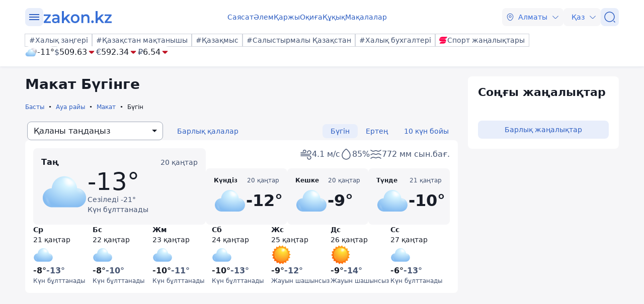

--- FILE ---
content_type: text/html; charset=utf-8
request_url: https://kaz.zakon.kz/pogoda/makat/
body_size: 22286
content:
<!DOCTYPE html>
<html lang="kk">
<head>
    <meta charset="utf-8" />
    <meta http-equiv="X-UA-Compatible" content="IE=edge">
    <meta name="viewport" content="width=device-width, initial-scale=1.0, viewport-fit=cover" />
    <link rel="manifest" href="/manifest.webmanifest">
    <link rel="icon" href="/favicon.ico" sizes="32x32">
    <link rel="icon" href="/icon.svg" type="image/svg+xml">
    <link rel="apple-touch-icon" href="/apple-touch-icon.png">
    <title>Макат Бүгінге – ауа райы болжамы  ᐈ zakon.kz</title>
        <meta name="description" content="Дәл және ағымдағы ауа райы болжамы : Макат Бүгінге - температура, ылғалдылық, жел, қаладағы ауа-райы қалай сезінеді. ᐈ zakon.kz жаңалықтар порталы.">



    <link rel="stylesheet" href="/css/style.min.css?v=LV9hNCHqobt_brrO38-7EMjhPVOm8D8YfBvfTC-ZsNQ" />


        <link rel="canonical" href="https://kaz.zakon.kz/pogoda/makat//">




    <script>
        var constJs = {"AJAX_FORBIDDEN":"AJAX \u0436\u04AF\u043A\u0442\u0435\u0443 \u049B\u0430\u0442\u0435\u0441\u0456: \u0442\u044B\u0439\u044B\u043C \u0441\u0430\u043B\u044B\u043D\u0493\u0430\u043D","AJAX_NOT_FOUND":"AJAX \u0436\u04AF\u043A\u0442\u0435\u0443 \u049B\u0430\u0442\u0435\u0441\u0456: \u0442\u0430\u0431\u044B\u043B\u043C\u0430\u0434\u044B","AllCities":"\u0411\u0430\u0440\u043B\u044B\u049B \u049B\u0430\u043B\u0430\u043B\u0430\u0440","AsInTheSystem":"\u0416\u04AF\u0439\u0435\u0434\u0435\u0433\u0456\u0434\u0435\u0439","Author":"\u0410\u0432\u0442\u043E\u0440","CannotBeEmpty":"\u0411\u043E\u0441 \u0431\u043E\u043B\u0443\u044B \u043C\u04AF\u043C\u043A\u0456\u043D \u0435\u043C\u0435\u0441","Category":"\u0421\u0430\u043D\u0430\u0442","ClickToCopy":"\u041A\u04E9\u0448\u0456\u0440\u0443 \u04AF\u0448\u0456\u043D \u0431\u0430\u0441\u044B\u04A3\u044B\u0437","ClickToCopyBuffer":"\u041A\u04E9\u0448\u0456\u0440\u0456\u043B\u0433\u0435\u043D","CLOSE":"\u0416\u0430\u0431\u0443","Confirm":"\u0420\u043E\u0431\u043E\u0442 \u0435\u043C\u0435\u0441 \u0435\u043A\u0435\u043D\u0456\u04A3\u0456\u0437\u0434\u0456 \u0440\u0430\u0441\u0442\u0430\u04A3\u044B\u0437!","CounterLang":"kk","DarkTheme":"\u049A\u0430\u0440\u0430\u04A3\u0493\u044B \u0442\u0430\u049B\u044B\u0440\u044B\u043F","Day":"\u0422\u04D9\u0443\u043B\u0456\u043A","DOWNLOAD":"\u0416\u04AF\u043A\u0442\u0435\u043F \u0430\u043B\u0443","ELEMENT_NOT_FOUND":"HTML \u044D\u043B\u0435\u043C\u0435\u043D\u0442\u0456 \u0442\u0430\u0431\u044B\u043B\u043C\u0430\u0434\u044B","ERROR":"\u049A\u0430\u0442\u0435, \u049B\u0430\u0439\u0442\u0430\u043B\u0430\u043F \u043A\u04E9\u0440\u0456\u04A3\u0456\u0437","FindError":"\u049A\u0430\u0442\u0435 \u0442\u0430\u043F\u0442\u044B\u04A3\u044B\u0437 \u0431\u0430? \u041C\u04D9\u0442\u0456\u043D\u0434\u0456 \u0431\u0435\u043B\u0433\u0456\u043B\u0435\u043F, Ctrl\u002BEnter \u043F\u0435\u0440\u043D\u0435\u043B\u0435\u0440\u0456\u043D \u0431\u0430\u0441\u044B\u04A3\u044B\u0437","HighlightErrorText":"\u049A\u0430\u0442\u0435 \u043C\u04D9\u0442\u0456\u043D\u0434\u0456 \u0431\u0435\u043B\u0433\u0456\u043B\u0435\u0443 \u043A\u0435\u0440\u0435\u043A","IFRAME_ERROR":"\u0424\u0440\u0435\u0439\u043C\u0434\u0456 \u0436\u04AF\u043A\u0442\u0435\u0443 \u049B\u0430\u0442\u0435\u0441\u0456","IMAGE_ERROR":"\u041A\u0435\u0441\u043A\u0456\u043D \u0442\u0430\u0431\u044B\u043B\u043C\u0430\u0434\u044B","InvalidNumChar":"\u0422\u0430\u04A3\u0431\u0430\u043B\u0430\u0440 \u0441\u0430\u043D\u044B \u0436\u0430\u0440\u0430\u043C\u0441\u044B\u0437","ITERATEZOOM":"\u041C\u0430\u0441\u0448\u0442\u0430\u0431\u0442\u0430\u0443 \u0434\u0435\u04A3\u0433\u0435\u0439\u0456\u043D \u0430\u0443\u044B\u0441\u0442\u044B\u0440\u0443","Lang":"kz","LightTheme":"\u0410\u0448\u044B\u049B \u0442\u0430\u049B\u044B\u0440\u044B\u043F","MessageHasBeenSent":"\u0420\u0430\u0445\u043C\u0435\u0442! \u0421\u0456\u0437\u0434\u0456\u04A3 \u0445\u0430\u0431\u0430\u0440\u043B\u0430\u043C\u0430\u04A3\u044B\u0437 \u0436\u0456\u0431\u0435\u0440\u0456\u043B\u0434\u0456!","MODAL":"ESC \u043F\u0435\u0440\u043D\u0435\u0441\u0456\u043D \u0431\u0430\u0441\u0443 \u0430\u0440\u049B\u044B\u043B\u044B \u0442\u0435\u0440\u0435\u0437\u0435\u043D\u0456 \u0436\u0430\u0431\u0443\u0493\u0430 \u0431\u043E\u043B\u0430\u0434\u044B","Month":"\u0410\u0439","NEXT":"\u041A\u0435\u043B\u0435\u0441\u0456","NoResults":"\u041D\u04D9\u0442\u0438\u0436\u0435 \u0436\u043E\u049B","PREV":"\u0410\u043B\u0434\u044B\u04A3\u0493\u044B","RegionalCityId":"almaty_news","Repeat":"\u0416\u0456\u0431\u0435\u0440\u0443 \u043A\u0435\u0437\u0456\u043D\u0434\u0435 \u049B\u0430\u0442\u0435 \u043E\u0440\u044B\u043D \u0430\u043B\u0434\u044B. \u0422\u0430\u0493\u044B \u0431\u0456\u0440 \u0440\u0435\u0442 \u049B\u0430\u0439\u0442\u0430\u043B\u0430\u04A3\u044B\u0437!","SelectTheme":"\u0422\u0430\u049B\u044B\u0440\u044B\u043F\u0442\u044B \u0442\u0430\u04A3\u0434\u0430\u0443:","Tag":"\u0422\u0435\u0433","TenDays":"10 \u043A\u04AF\u043D \u0431\u043E\u0439\u044B","Today":"\u0411\u04AF\u0433\u0456\u043D","TOGGLE_FULLSCREEN":"\u0422\u043E\u043B\u044B\u049B \u044D\u043A\u0440\u0430\u043D \u0440\u0435\u0436\u0438\u043C\u0456","TOGGLE_SLIDESHOW":"\u0421\u043B\u0430\u0439\u0434\u0448\u043E\u0443","TOGGLE_THUMBS":"\u041A\u0456\u0448\u0456\u0440\u0435\u0439\u0442\u0443","TOGGLE_ZOOM":"\u04AE\u043B\u043A\u0435\u0439\u0442\u0443","Tomorrow":"\u0415\u0440\u0442\u0435\u04A3","Weather":"\u0410\u0443\u0430 \u0440\u0430\u0439\u044B","WeatherTxtUpdated":"\u0416\u0430\u04A3\u0430\u0440\u0442\u044B\u043B\u0493\u0430\u043D","Week":"\u0410\u043F\u0442\u0430","Year":"\u0416\u044B\u043B"};
        var isTestSite = false
        var siteId = "dd8b47a3-5f70-4cef-a200-048b68283666"
    </script>

<script async src='https://yandex.ru/ads/system/header-bidding.js'></script>
<script>
    var adfoxBiddersMap = {
      "myTarget": "1345704"
    };

    var adUnits = [
      {
        "code": "adfox_173199964875581697",
        "bids": [
          {
            "bidder": "myTarget",
            "params": {
              "placementId": "1724284"
            }
          }
        ]
      },
      {
        "code": "adfox_17319996828531697",
        "bids": [
          {
            "bidder": "myTarget",
            "params": {
              "placementId": "1724286"
            }
          }
        ]
      },
      {
        "code": "adfox_173199968469431697",
        "bids": [
          {
            "bidder": "myTarget",
            "params": {
              "placementId": "1724288"
            }
          }
        ]
      },
      {
        "code": "adfox_173199968639071697",
        "bids": [
          {
            "bidder": "myTarget",
            "params": {
              "placementId": "1724290"
            }
          }
        ]
      },
      {
        "code": "adfox_17319996882051697",
        "bids": [
          {
            "bidder": "myTarget",
            "params": {
              "placementId": "1724292"
            }
          }
        ]
      },
      {
        "code": "adfox_173199969072671697",
        "bids": [
          {
            "bidder": "myTarget",
            "params": {
              "placementId": "1724294"
            }
          }
        ]
      },
      {
        "code": "adfox_173199980887511697",
        "sizes": [
          [
            300,
            250
          ]
        ],
        "bids": [
          {
            "bidder": "myTarget",
            "params": {
              "placementId": "1724296"
            }
          },
          {
            "params": {
              "placementId": "107620"
            }
          }
        ]
      },
      {
        "code": "adfox_17321616747191697",
        "sizes": [
          [
            300,
            250
          ]
        ],
        "bids": [
          {
            "bidder": "myTarget",
            "params": {
              "placementId": "1724298"
            }
          },
          {
            "params": {
              "placementId": "107621"
            }
          }
        ]
      },
      {
        "code": "adfox_17319998131331697",
        "bids": [
          {
            "bidder": "myTarget",
            "params": {
              "placementId": "1724300"
            }
          }
        ]
      },
      {
        "code": "adfox_173199981516811697",
        "bids": [
          {
            "bidder": "myTarget",
            "params": {
              "placementId": "1724302"
            }
          }
        ]
      },
      {
        "code": "adfox_173199981998591697",
        "bids": [
          {
            "bidder": "myTarget",
            "params": {
              "placementId": "1724304"
            }
          }
        ]
      },
      {
        "code": "adfox_173199982255931697",
        "sizes": [
          [
            300,
            600
          ]
        ],
        "bids": [
          {
            "bidder": "myTarget",
            "params": {
              "placementId": "1724306"
            }
          },
          {
            "params": {
              "placementId": "107622"
            }
          }
        ]
      }
    ];

    var userTimeout = 1000;

    window.YaHeaderBiddingSettings = {
       biddersMap: adfoxBiddersMap,
       adUnits: adUnits,
       timeout: userTimeout,
    };
</script>
<script>window.yaContextCb = window.yaContextCb || []</script>
<script src='https://yandex.ru/ads/system/context.js' async></script>
<script src="https://widget.sparrow.ru/js/embed.js" async></script>
<script async src="https://cdn.tds.bid/bid.js" type="text/javascript"></script></head>
<body data-theme="Light">
        <div class="desktop_hide">
            <div class="top-brendingMob flex justify-center" style="min-height: 120px;">
                <!--Тип баннера: [zakon.kz 3.0] [Mobile] Branding-->
                <div id="adfox_173200012180021697"></div>
                <script>
                    window.yaContextCb.push(()=>{
                        Ya.adfoxCode.createAdaptive({
                            ownerId: 338955,
                            containerId: 'adfox_173200012180021697',
                            params: {
                                p1: 'dezre',
                                p2: 'jhbm'
                            }
                        }, ['phone'], {
                            tabletWidth: 830,
                            phoneWidth: 480,
                            isAutoReloads: false
                        })
                    })
                </script>
            </div>
        </div>
    <div id="sticky-id" >
        <script>
            if (window.defineRecWidget) {
                window.defineRecWidget({
                    containerId: "sticky-id",
                    plId: "86",
                    prId: "86-229",
                    product: "st",
                })
            } else {
                window.recWait = window.recWait || [];
                window.recWait.push({
                    containerId: "sticky-id",
                    plId: "86",
                    prId: "86-229",
                    product: "st",
                })
            }
        </script>
    </div>
    <noscript><iframe src="https://www.googletagmanager.com/ns.html?id=GTM-WK7MZJG" height="0" width="0" style="display:none;visibility:hidden"></iframe></noscript>
    <script>
        var dark = window.matchMedia('(prefers-color-scheme: dark)').matches;
        document.getElementsByTagName('body')[0].setAttribute('data-theme', localStorage.getItem("theme") != null ? localStorage.getItem("theme") : dark ? "Dark" : "Light")
    </script>


<header class="header boxshadow">
    <div class="container">
        <div class="header__inner">
            <div class="header__left">
                <div class="user-actions__btn menu mob_hide">
                    <div class="user-actions__menu">
                        <span></span>
                    </div>
                </div>
<a class="logo" href="/" aria-label="zakon.kz">
    <svg class="logo" width="137" height="24" viewBox="0 0 137 24" fill="none" xmlns="http://www.w3.org/2000/svg">
        <g clip-path="url(#clip0_1258_5980)">
            <path d="M15.0258 20.6182V23.7818H0.883873V21.2727L9.94355 9.81818H1.10484V6.65455H14.8048V9.16364L5.74516 20.6182H15.0258Z"></path>
            <path d="M24.8589 6.43636C27.2895 6.43636 29.0573 7.09091 30.3831 8.29091C31.7089 9.49091 32.2613 11.3455 32.2613 13.7455V23.7818H28.6153V21.7091C28.1734 22.4727 27.5105 23.0182 26.6266 23.4545C25.7427 23.8909 24.7484 24 23.5331 24C22.3177 24 21.2129 23.7818 20.329 23.3455C19.4452 22.9091 18.6718 22.2545 18.2298 21.4909C17.7879 20.7273 17.4565 19.8545 17.4565 18.8727C17.4565 17.3455 18.0089 16.1455 19.1137 15.1636C20.2185 14.1818 21.9863 13.7455 24.3065 13.7455H28.5048V13.5273C28.5048 12.3273 28.1734 11.4545 27.5105 10.8C26.8476 10.1455 25.8532 9.81818 24.5274 9.81818C23.6435 9.81818 22.6492 9.92727 21.7653 10.2545C20.8815 10.5818 20.1081 11.0182 19.5556 11.4545L18.0089 8.50909C18.8927 7.85455 19.8871 7.30909 21.1024 6.98182C22.2073 6.65455 23.5331 6.43636 24.8589 6.43636ZM24.3065 21.0545C25.3008 21.0545 26.0742 20.8364 26.8476 20.4C27.621 19.9636 28.1734 19.3091 28.3944 18.4364V16.4727H24.4169C22.2073 16.4727 21.1024 17.2364 21.1024 18.7636C21.1024 19.5273 21.3234 20.0727 21.8758 20.5091C22.5387 20.9455 23.3121 21.0545 24.3065 21.0545Z"></path>
            <path d="M43.8621 16.4727L40.9895 19.3091V23.8909H37.1226V0H40.9895V14.4L48.9444 6.65455H53.5847L46.7347 13.8545L54.2476 23.7818H49.6073L43.8621 16.4727Z"></path>
            <path d="M63.3073 24C61.65 24 60.2137 23.6727 58.8879 22.9091C57.5621 22.1455 56.5677 21.1636 55.7944 19.7455C55.021 18.4364 54.6895 16.9091 54.6895 15.1636C54.6895 13.4182 55.021 12 55.7944 10.5818C56.5677 9.27273 57.5621 8.18182 58.8879 7.41818C60.2137 6.65455 61.7605 6.32727 63.3073 6.32727C64.9645 6.32727 66.5113 6.65455 67.8371 7.41818C69.1629 8.18182 70.1573 9.16364 70.9306 10.5818C71.704 11.8909 72.0355 13.4182 72.0355 15.1636C72.0355 16.9091 71.704 18.3273 70.9306 19.7455C70.1573 21.0545 69.1629 22.1455 67.8371 22.9091C66.5113 23.6727 64.9645 24 63.3073 24ZM63.3073 20.6182C64.7436 20.6182 65.8484 20.0727 66.8427 19.0909C67.7266 18.1091 68.1685 16.8 68.1685 15.1636C68.1685 13.5273 67.7266 12.2182 66.8427 11.2364C65.9589 10.2545 64.7436 9.70909 63.3073 9.70909C61.871 9.70909 60.7661 10.2545 59.7718 11.2364C58.8879 12.2182 58.446 13.5273 58.446 15.1636C58.446 16.8 58.8879 18.1091 59.7718 19.0909C60.7661 20.0727 61.871 20.6182 63.3073 20.6182Z"></path>
            <path d="M84.9621 6.43636C87.0613 6.43636 88.7185 7.09091 89.9339 8.29091C91.1492 9.6 91.8121 11.4545 91.8121 13.9636V23.7818H87.9452V14.5091C87.9452 12.9818 87.6137 11.8909 86.9508 11.1273C86.2879 10.3636 85.2935 9.92727 84.0782 9.92727C82.6419 9.92727 81.5371 10.3636 80.7637 11.2364C79.9903 12.1091 79.5484 13.4182 79.5484 15.0545V23.7818H75.6814V6.65455H79.3274V8.83636C79.9903 8.07273 80.7637 7.41818 81.7581 7.09091C82.7524 6.65455 83.8573 6.43636 84.9621 6.43636Z"></path>
            <path d="M97.8887 24C97.2258 24 96.5629 23.7818 96.121 23.2364C95.679 22.6909 95.3476 22.0364 95.3476 21.2727C95.3476 20.5091 95.5686 19.8545 96.0105 19.3091C96.4524 18.7636 97.1153 18.5455 97.7782 18.5455C98.4411 18.5455 99.104 18.7636 99.546 19.3091C99.9879 19.8545 100.319 20.4 100.319 21.2727C100.319 22.0364 100.098 22.6909 99.546 23.2364C99.2145 23.7818 98.6621 24 97.8887 24Z"></path>
            <path d="M110.815 16.4727L107.943 19.3091V23.8909H104.076V0H107.943V14.4L115.898 6.65455H120.538L113.688 13.8545L121.201 23.7818H116.56L110.815 16.4727Z"></path>
            <path d="M136.116 20.6182V23.7818H121.974V21.2727L130.923 9.81818H122.085V6.65455H135.785V9.16364L126.725 20.6182H136.116Z"></path>
        </g>
        <defs>
            <clipPath id="clip0_1258_5980">
                <rect width="137" height="24" fill="white"></rect>
            </clipPath>
        </defs>
    </svg>
</a>            </div>
            <div class="header__center">
                <nav class="menu mob_hide">
                    <ul class="menu__list">
                            <li class="menu__item">
    <a class="badgeHref" href="/sayasat/">
        Саясат
    </a>
                            </li>
                            <li class="menu__item">
    <a class="badgeHref" href="/alem/">
        Әлем
    </a>
                            </li>
                            <li class="menu__item">
    <a class="badgeHref" href="/karzhy/">
        Қаржы
    </a>
                            </li>
                            <li class="menu__item">
    <a class="badgeHref" href="/okiga/">
        Оқиға
    </a>
                            </li>
                            <li class="menu__item">
    <a class="badgeHref" href="/quqiq/">
        Құқық
    </a>
                            </li>
                            <li class="menu__item">
    <a class="badgeHref" href="/makalalar/">
        Мақалалар
    </a>
                            </li>
                    </ul>
                </nav>
            </div>
            <div class="header__right">
                <ul class="user-actions">
                        <li class="user-actions__item mob_hide">


<div class="dropdown city-switcher search-enabled " style="justify-content: end">

    <button class="dropdown__toggle" >
                    <svg class="icon">
                        <use xlink:href="/svg/zkn_icons.svg#location"></use>
                    </svg>
            <span>Алматы</span>
            <svg class="icon icon-close">
                <use xlink:href="/svg/zkn_icons.svg#arrow-down"></use>
            </svg>
            <svg class="icon icon-open">
                <use xlink:href="/svg/zkn_icons.svg#arrow-up"></use>
            </svg>

    </button>
    <div class="dropdown__overlay"></div>
    <div class="dropdown__menu">
        <div class="dropdown__buffer"></div>
            <div class="dropdown__search">

<div class=" w-100">
        <input class="form-control large w-100" type="text" id=searchInput  placeholder="&#x406;&#x437;&#x434;&#x435;&#x443;" autocomplete="off"   />
</div>


            </div>
        <div class="dropdown__menu--inner">
            <ul>
                        <li data-value="101526273">
                            <span>
                                Астана
                            </span>
                            <svg class="selected">
                                <use xlink:href="/svg/zkn_icons.svg#tick-circle"></use>
                            </svg>
                        </li>
                        <li data-value="101526384">
                            <span>
                                Алматы
                            </span>
                            <svg class="selected">
                                <use xlink:href="/svg/zkn_icons.svg#tick-circle"></use>
                            </svg>
                        </li>
                        <li data-value="101518980">
                            <span>
                                Шымкент
                            </span>
                            <svg class="selected">
                                <use xlink:href="/svg/zkn_icons.svg#tick-circle"></use>
                            </svg>
                        </li>
                        <li data-value="100610529">
                            <span>
                                Атырау
                            </span>
                            <svg class="selected">
                                <use xlink:href="/svg/zkn_icons.svg#tick-circle"></use>
                            </svg>
                        </li>
                        <li data-value="100610611">
                            <span>
                                Ақтөбе
                            </span>
                            <svg class="selected">
                                <use xlink:href="/svg/zkn_icons.svg#tick-circle"></use>
                            </svg>
                        </li>
                        <li data-value="100609653">
                            <span>
                                Қарағанды
                            </span>
                            <svg class="selected">
                                <use xlink:href="/svg/zkn_icons.svg#tick-circle"></use>
                            </svg>
                        </li>
                        <li data-value="101516905">
                            <span>
                                Тараз
                            </span>
                            <svg class="selected">
                                <use xlink:href="/svg/zkn_icons.svg#tick-circle"></use>
                            </svg>
                        </li>
                        <li data-value="101520240">
                            <span>
                                Павлодар
                            </span>
                            <svg class="selected">
                                <use xlink:href="/svg/zkn_icons.svg#tick-circle"></use>
                            </svg>
                        </li>
                        <li data-value="101519922">
                            <span>
                                Қызылорда
                            </span>
                            <svg class="selected">
                                <use xlink:href="/svg/zkn_icons.svg#tick-circle"></use>
                            </svg>
                        </li>
                        <li data-value="101517945">
                            <span>
                                Түркістан
                            </span>
                            <svg class="selected">
                                <use xlink:href="/svg/zkn_icons.svg#tick-circle"></use>
                            </svg>
                        </li>
                        <li data-value="100610612">
                            <span>
                                Ақтау
                            </span>
                            <svg class="selected">
                                <use xlink:href="/svg/zkn_icons.svg#tick-circle"></use>
                            </svg>
                        </li>
                        <li data-value="100608668">
                            <span>
                                Орал
                            </span>
                            <svg class="selected">
                                <use xlink:href="/svg/zkn_icons.svg#tick-circle"></use>
                            </svg>
                        </li>
                        <li data-value="101519928">
                            <span>
                                Қостанай
                            </span>
                            <svg class="selected">
                                <use xlink:href="/svg/zkn_icons.svg#tick-circle"></use>
                            </svg>
                        </li>
                        <li data-value="101520172">
                            <span>
                                Петропавловск
                            </span>
                            <svg class="selected">
                                <use xlink:href="/svg/zkn_icons.svg#tick-circle"></use>
                            </svg>
                        </li>
                        <li data-value="101520316">
                            <span>
                                Өскемен
                            </span>
                            <svg class="selected">
                                <use xlink:href="/svg/zkn_icons.svg#tick-circle"></use>
                            </svg>
                        </li>
                        <li data-value="101518543">
                            <span>
                                Талдықорған
                            </span>
                            <svg class="selected">
                                <use xlink:href="/svg/zkn_icons.svg#tick-circle"></use>
                            </svg>
                        </li>
            </ul>
        </div>
        <div class="dropdown__buffer"></div>
    </div>
</div>
                        </li>
                    <li class="user-actions__item">


<div class="dropdown language-switcher  " style="justify-content: end">

    <button class="dropdown__toggle" >
            <span>Қаз</span>
            <svg class="icon icon-close">
                <use xlink:href="/svg/zkn_icons.svg#arrow-down"></use>
            </svg>
            <svg class="icon icon-open">
                <use xlink:href="/svg/zkn_icons.svg#arrow-up"></use>
            </svg>

    </button>
    <div class="dropdown__overlay"></div>
    <div class="dropdown__menu">
        <div class="dropdown__buffer"></div>
        <div class="dropdown__menu--inner">
            <ul>
                        <li data-value="">
                            <a href="https://www.zakon.kz/">
                                <span>
                                    Русский язык
                                </span>
                                <svg class="selected">
                                    <use xlink:href="/svg/zkn_icons.svg#tick-circle"></use>
                                </svg>
                            </a>
                        </li>
                        <li data-value="">
                            <a href="https://kaz.zakon.kz/">
                                <span>
                                    Қазақ тілі
                                </span>
                                <svg class="selected">
                                    <use xlink:href="/svg/zkn_icons.svg#tick-circle"></use>
                                </svg>
                            </a>
                        </li>
            </ul>
        </div>
        <div class="dropdown__buffer"></div>
    </div>
</div>
                    </li>
                    <li class="user-actions__item">
                        <a href="/search/" aria-label="&#x406;&#x437;&#x434;&#x435;&#x443;">
                            <div class="user-actions__btn">
                                <svg class="icon">
                                    <use xlink:href="/svg/zkn_icons.svg#search-normal"></use>
                                </svg>
                            </div>
                        </a>
                    </li>
                    <li class="user-actions__item desktop_hide">
                        <div class="user-actions__btn menu">
                            <div class="user-actions__menu">
                                <span></span>
                            </div>
                        </div>
                    </li>
                </ul>
            </div>
        </div>
        <div class="hashtags mob_hide">
            <div class="hashtags__inner">
                <div class="tags">
        <a class="flex flex-shrink-0 " href="https://kaz.zakon.kz/tags/Halyq-zangeri/"  >
            <div class="badge medium outline"
            >
#Халық заңгері            </div>
        </a>
        <a class="flex flex-shrink-0 " href="https://kaz.zakon.kz/tags/pride-of-kazakhstan/"  >
            <div class="badge medium outline"
            >
#Қазақстан мақтанышы            </div>
        </a>
        <a class="flex flex-shrink-0 " href="https://kaz.zakon.kz/business/kazakhmys/"  >
            <div class="badge medium outline"
            >
#Қазақмыс            </div>
        </a>
        <a class="flex flex-shrink-0 " href="https://kaz.zakon.kz/tags/kazakhstan-comparison/"  >
            <div class="badge medium outline"
            >
#Салыстырмалы Қазақстан            </div>
        </a>
        <a class="flex flex-shrink-0 " href="https://kaz.zakon.kz/tags/Halyq-buhgalteri/"  >
            <div class="badge medium outline"
            >
#Халық бухгалтері            </div>
        </a>

        <a class="flex flex-shrink-0 " href="https://sportarena.kz/" target="_blank" rel="noopener">
            <div class="badge medium outline"
            >
                        <img src="/svg/sportarena.svg" width=16 height=16 alt="Логотип Новости спорта" />
Спорт жаңалықтары            </div>
        </a>
                </div>
                <div class="widgetInner">
                    <div class="widget flex gap-6x">




    <div class="weather small">
            <a href="/pogoda/almaty/" target="_blank">
                <div class="flex items-center gap-1x">
                    <img class="weather-img" src="/svg/weather/n300.svg" alt="" />
                    <div class="flex flex-col">
                        <div class="temperature">-11°</div>
                    </div>
                </div>
            </a>


    </div>
<div class="wallet">
        <div class="wallet__item">
            <div class="wallet__code">$</div>
            <div class="wallet__price">509.63</div>
            <div class="wallet__state">
                    <svg class="icon" style="fill: var(--states-error-icon)">
                        <use xlink:href="/svg/zkn_icons.svg#fill-arrow-down"></use>
                    </svg>
            </div>
        </div>
        <div class="wallet__item">
            <div class="wallet__code">€</div>
            <div class="wallet__price">592.34</div>
            <div class="wallet__state">
                    <svg class="icon" style="fill: var(--states-error-icon)">
                        <use xlink:href="/svg/zkn_icons.svg#fill-arrow-down"></use>
                    </svg>
            </div>
        </div>
        <div class="wallet__item">
            <div class="wallet__code">₽</div>
            <div class="wallet__price">6.54</div>
            <div class="wallet__state">
                    <svg class="icon" style="fill: var(--states-error-icon)">
                        <use xlink:href="/svg/zkn_icons.svg#fill-arrow-down"></use>
                    </svg>
            </div>
        </div>
</div>
                    </div>
                </div>
            </div>
        </div>
    </div>
    <div class="headerMenu">
        <div class="headerMenu__inner">
            <div class="container">
                <div class="search-block">
                    <div class="search-block__inner"> 

<div class=" w-100">
        <div class="group-input ">
                        <svg class="icon left">
                            <use xlink:href="/svg/zkn_icons.svg#search-normal"></use>
                        </svg>
                <input class="form-control small w-100" type="text"  name=qsearch placeholder="&#x406;&#x437;&#x434;&#x435;&#x443;" autocomplete="off"   />
        </div>
</div>



    <button class="btn small standard  "
    
    
    
    
    >

Іздеу
    </button>
                    </div>
                </div>
                <div class="rublic">
                    <div class="z-row">
                        <div class="z-col-lg-4 z-col-md-6 z-col-sm-12">
                            <div class="flex flex-col">
                                <div class="rublic__item">
                                    <div class="z-row">
                                        <div class="z-col-lg-12 z-col-md-12 z-col-sm-12">
                                            <div class="rublic__title">Санаттар</div>
                                        </div>
                                    </div>
                                    <div class="z-row">
                                                <div class="z-col-lg-6 z-col-md-4 z-col-sm-6">
                                                    <a class="rublic__link" href="/sayasat/">Саясат</a>
                                                </div>
                                                <div class="z-col-lg-6 z-col-md-4 z-col-sm-6">
                                                    <a class="rublic__link" href="/alem/">Әлем</a>
                                                </div>
                                                <div class="z-col-lg-6 z-col-md-4 z-col-sm-6">
                                                    <a class="rublic__link" href="/okiga/">Оқиға</a>
                                                </div>
                                                <div class="z-col-lg-6 z-col-md-4 z-col-sm-6">
                                                    <a class="rublic__link" href="/makalalar/">Мақалалар</a>
                                                </div>
                                                <div class="z-col-lg-6 z-col-md-4 z-col-sm-6">
                                                    <a class="rublic__link" href="/karzhy/">Қаржы</a>
                                                </div>
                                                <div class="z-col-lg-6 z-col-md-4 z-col-sm-6">
                                                    <a class="rublic__link" href="/gylym/">Ғылым</a>
                                                </div>
                                                <div class="z-col-lg-6 z-col-md-4 z-col-sm-6">
                                                    <a class="rublic__link" href="/ekonomika-biznes/">Экономика және бизнес</a>
                                                </div>
                                                <div class="z-col-lg-6 z-col-md-4 z-col-sm-6">
                                                    <a class="rublic__link" href="/pikir/">Пікір</a>
                                                </div>
                                                <div class="z-col-lg-6 z-col-md-4 z-col-sm-6">
                                                    <a class="rublic__link" href="/madeniet-shou-biznes/">Мәдениет және шоу-бизнес</a>
                                                </div>
                                                <div class="z-col-lg-6 z-col-md-4 z-col-sm-6">
                                                    <a class="rublic__link" href="/sport/">Спорт</a>
                                                </div>
                                                <div class="z-col-lg-6 z-col-md-4 z-col-sm-6">
                                                    <a class="rublic__link" href="/tekhno/">Техно</a>
                                                </div>
                                                <div class="z-col-lg-6 z-col-md-4 z-col-sm-6">
                                                    <a class="rublic__link" href="/zangerlik-kenes/">Заңгерлік кеңес</a>
                                                </div>
                                                <div class="z-col-lg-6 z-col-md-4 z-col-sm-6">
                                                    <a class="rublic__link" href="/kenester/">Кеңестер</a>
                                                </div>
                                                <div class="z-col-lg-6 z-col-md-4 z-col-sm-6">
                                                    <a class="rublic__link" href="/quqiq/">Құқық</a>
                                                </div>
                                                <div class="z-col-lg-6 z-col-md-4 z-col-sm-6">
                                                    <a class="rublic__link" href="/kogam-tynysy/">Қоғам тынысы</a>
                                                </div>
                                                <div class="z-col-lg-6 z-col-md-4 z-col-sm-6">
                                                    <a class="rublic__link" href="/turizm/">Туризм</a>
                                                </div>
                                    </div>
                                </div>
                                <div class="z-row mob_hide">
                                    <div class="z-col-lg-12 z-col-md-12">
                                        <div class="zakonLive">
                                                    <div class="z-row">
                                                        <div class="z-col-lg-12 z-col-md-12 z-col-sm-12">
                                                            <div class="rublic__title">Zakon Live:</div>
                                                        </div>
                                                    </div>
                                                        <div class="z-row">
                                                            <div class="z-col-lg-6 z-col-md-4 z-col-sm-6">
                                                                <a class="rublic__link" href="/reportazh/">Репортаж</a>
                                                            </div>
                                                        </div>
                                                        <div class="z-row">
                                                            <div class="z-col-lg-6 z-col-md-4 z-col-sm-6">
                                                                <a class="rublic__link" href="/zhetistik-tarihy/">Жетістік тарихы</a>
                                                            </div>
                                                        </div>
                                        </div>
                                    </div>
                                </div>
                            </div>
                        </div>
                        <div class="z-col-lg-4 z-col-md-12 z-col-sm-12">
                            <div class="z-row">
                                <div class="z-col-lg-12 z-col-md-12 z-col-sm-12">
                                    <a class="rublic__link rublic__link--archive" href="/archive/">Жаңалықтар мұрағаты</a>
                                </div>
                            </div>
                            <div class="z-row">
                                <div class="z-col-lg-12 z-col-md-12 z-col-sm-12">
                                    <div class="rublic__item">
                                        <div class="z-row">
                                            <div class="z-col-lg-12 z-col-md-12 z-col-sm-6">
                                                    <div class="z-row">
                                                        <div class="z-col-lg-12 z-col-md-12 z-col-sm-12">
                                                            <div class="rublic__title">ҚР Заңнамасы:</div>
                                                        </div>
                                                    </div>
                                                    <div class="z-row">
                                                            <div class="z-col-lg-12 z-col-md-12 z-col-sm-12">
                                                                <a class="rublic__link" href="https://online.zakon.kz/lawyer">Заңгерге</a>
                                                            </div>
                                                            <div class="z-col-lg-12 z-col-md-12 z-col-sm-12">
                                                                <a class="rublic__link" href="https://online.zakon.kz/accountant">Бухгалтерге</a>
                                                            </div>
                                                            <div class="z-col-lg-12 z-col-md-12 z-col-sm-12">
                                                                <a class="rublic__link" href="https://forum.zakon.kz/">Құқықтық форум</a>
                                                            </div>
                                                            <div class="z-col-lg-12 z-col-md-12 z-col-sm-12">
                                                                <a class="rublic__link" href="https://pravo.zakon.kz/">Құқықтық бөлім</a>
                                                            </div>
                                                    </div>
                                            </div>
                                            <div class="z-col-lg-12 z-col-md-12 z-col-sm-6 desktop_hide">
                                                <div class="zakonLive">
                                                            <div class="z-row">
                                                                <div class="z-col-lg-12 z-col-md-12 z-col-sm-12">
                                                                    <div class="rublic__title">Zakon Live:</div>
                                                                </div>
                                                            </div>
                                                            <div class="z-row">
                                                                    <div class="z-col-lg-12 z-col-md-12 z-col-sm-12">
                                                                        <a class="rublic__link" href="/reportazh/">Репортаж</a>
                                                                    </div>
                                                                    <div class="z-col-lg-12 z-col-md-12 z-col-sm-12">
                                                                        <a class="rublic__link" href="/zhetistik-tarihy/">Жетістік тарихы</a>
                                                                    </div>
                                                            </div>
                                                </div>
                                            </div>
                                        </div>
                                    </div>
                                </div>
                            </div>
                            <div class="flex flex-col">
                                <div class="rublic__item mob_hide">

<div class="social-list">
<a class="socialLink" href="https://www.facebook.com/zakon.kz" target="_blank" rel="noopener" aria-label="facebook"><img src="/img/social/facebook.svg" alt="facebook"/></a><a class="socialLink" href="https://www.instagram.com/zakon.kz" target="_blank" rel="noopener" aria-label="instagram"><img src="/img/social/instagram.svg" alt="instagram"/></a><a class="socialLink" href="https://vk.com/zakonkz" target="_blank" rel="noopener" aria-label="vk"><img src="/img/social/vkontakte.svg" alt="vk"/></a><a class="socialLink" href="https://t.me/zakonkz" target="_blank" rel="noopener" aria-label="telegram"><img src="/img/social/telegram.svg" alt="telegram"/></a><a class="socialLink" href="https://ok.ru/zakon.kz" target="_blank" rel="noopener" aria-label="ok"><img src="/img/social/ok.svg" alt="ok"/></a><a class="socialLink" href="https://www.tiktok.com/@zakonkz?_t=8rW8bm3C5Gp&_r=1" target="_blank" rel="noopener" aria-label="tiktok"><img src="/img/social/tiktok.svg" alt="tiktok"/></a></div>                                </div>
                                <div class="rublic__item">

<div class="user-app">
    <div class="user-app__inner">
            <label>Жаңалықтар телефоныңда:</label>
        <div class="user-app__bottom">
            <a class="user-app__item" href="https://play.google.com/store/apps/details?id=ibecsystems.kz.zakonkz&hl=ru" target="_blank" rel="noopener" aria-label="google-play">
                <img src="/img/google-play.svg" alt="google play" />
            </a>
            <a class="user-app__item" href="https://apps.apple.com/ru/app/zakon-kz/id1015816452" target="_blank" rel="noopener" aria-label="apple">
                <img src="/img/app-store.svg" alt="apple" />
            </a>
        </div>
    </div>
</div>                                </div>



<div class="dropdown theme-switcher   is-label" style="justify-content: start">
        <label>Тақырыпты таңдау:</label>

    <button class="dropdown__toggle" >
                    <svg class="icon">
                        <use xlink:href="/svg/zkn_icons.svg#sun"></use>
                    </svg>
            <span>Ашық тақырып</span>
            <svg class="icon icon-close">
                <use xlink:href="/svg/zkn_icons.svg#arrow-down"></use>
            </svg>
            <svg class="icon icon-open">
                <use xlink:href="/svg/zkn_icons.svg#arrow-up"></use>
            </svg>

    </button>
    <div class="dropdown__overlay"></div>
    <div class="dropdown__menu">
        <div class="dropdown__buffer"></div>
        <div class="dropdown__menu--inner">
            <ul>
                        <li data-value="Light">
                            <span>
                                    <svg class="icon">
                                        <use xlink:href="/svg/zkn_icons.svg#sun"></use>
                                    </svg>
                                Ашық тақырып
                            </span>
                            <svg class="selected">
                                <use xlink:href="/svg/zkn_icons.svg#tick-circle"></use>
                            </svg>
                        </li>
                        <li data-value="Dark">
                            <span>
                                    <svg class="icon">
                                        <use xlink:href="/svg/zkn_icons.svg#moon"></use>
                                    </svg>
                                Қараңғы тақырып
                            </span>
                            <svg class="selected">
                                <use xlink:href="/svg/zkn_icons.svg#tick-circle"></use>
                            </svg>
                        </li>
                        <li data-value="Dark">
                            <span>
                                    <svg class="icon">
                                        <use xlink:href="/svg/zkn_icons.svg#devices"></use>
                                    </svg>
                                Жүйедегідей
                            </span>
                            <svg class="selected">
                                <use xlink:href="/svg/zkn_icons.svg#tick-circle"></use>
                            </svg>
                        </li>
            </ul>
        </div>
        <div class="dropdown__buffer"></div>
    </div>
</div>




<label class="zkn-checkbox mt6 mb2"> 
    <input class="zkn-checkbox_check" type="checkbox" id="autoRefreshChk">
    <span class="zkn-checkbox_checkmark"></span>
    <span class="zkn-checkbox_text">&#x410;&#x432;&#x442;&#x43E;&#x43C;&#x430;&#x442;&#x442;&#x44B; &#x436;&#x430;&#x4A3;&#x430;&#x440;&#x442;&#x443;</span>
</label>
<script>
    let refreshInterval = null;

    function refreshPage() {
        location.reload();
    }

    function toggleAutoRefresh(isEnabled) {
        if (isEnabled) {
            refreshInterval = setInterval(refreshPage, 600000); // 10 минут
        } else {
            clearInterval(refreshInterval);
            refreshInterval = null;
        }
    }

    window.onload = function () {
        let autoRefreshEnabled = localStorage.getItem('autoRefreshEnabled');

        if (autoRefreshEnabled === null) {
            autoRefreshEnabled = 'true';
            localStorage.setItem('autoRefreshEnabled', autoRefreshEnabled);
        }

        const isEnabled = autoRefreshEnabled === 'true';
        document.getElementById('autoRefreshChk').checked = isEnabled;
        toggleAutoRefresh(isEnabled);
    };

    document.getElementById('autoRefreshChk').addEventListener('change', function () {
        const isChecked = this.checked;
        localStorage.setItem('autoRefreshEnabled', isChecked);
        toggleAutoRefresh(isChecked);
    });
</script>                            </div>
                        </div>
                    </div>
                </div>
            </div>
        </div>
    </div>
</header>
<div class="headerBott desktop_hide">
    <div class="container">
        <div class="hashtags">
            <div class="hashtags__inner">
                <nav class="menu">
                    <ul class="menu__list">
                            <li class="menu__item">
    <a class="badgeHref" href="/sayasat/">
        Саясат
    </a>
                            </li>
                            <li class="menu__item">
    <a class="badgeHref" href="/alem/">
        Әлем
    </a>
                            </li>
                            <li class="menu__item">
    <a class="badgeHref" href="/karzhy/">
        Қаржы
    </a>
                            </li>
                            <li class="menu__item">
    <a class="badgeHref" href="/okiga/">
        Оқиға
    </a>
                            </li>
                            <li class="menu__item">
    <a class="badgeHref" href="/quqiq/">
        Құқық
    </a>
                            </li>
                            <li class="menu__item">
    <a class="badgeHref" href="/makalalar/">
        Мақалалар
    </a>
                            </li>
                    </ul>
                </nav>
                <div class="tags">
        <a class="flex flex-shrink-0 " href="https://kaz.zakon.kz/tags/Halyq-zangeri/"  >
            <div class="badge medium outline"
            >
#Халық заңгері            </div>
        </a>
        <a class="flex flex-shrink-0 " href="https://kaz.zakon.kz/tags/pride-of-kazakhstan/"  >
            <div class="badge medium outline"
            >
#Қазақстан мақтанышы            </div>
        </a>
        <a class="flex flex-shrink-0 " href="https://kaz.zakon.kz/business/kazakhmys/"  >
            <div class="badge medium outline"
            >
#Қазақмыс            </div>
        </a>
        <a class="flex flex-shrink-0 " href="https://kaz.zakon.kz/tags/kazakhstan-comparison/"  >
            <div class="badge medium outline"
            >
#Салыстырмалы Қазақстан            </div>
        </a>
        <a class="flex flex-shrink-0 " href="https://kaz.zakon.kz/tags/Halyq-buhgalteri/"  >
            <div class="badge medium outline"
            >
#Халық бухгалтері            </div>
        </a>
                    
        <a class="flex flex-shrink-0 " href="https://sportarena.kz/" target="_blank" rel="noopener">
            <div class="badge medium outline"
            >
                        <img src="/svg/sportarena.svg" width=16 height=16 alt="Логотип Новости спорта" />
Спорт жаңалықтары            </div>
        </a>
                </div>
                <div class="widgetInner">
                    <div class="widget flex gap-6x">




    <div class="weather small">
            <a href="/pogoda/almaty/" target="_blank">
                <div class="flex items-center gap-1x">
                    <img class="weather-img" src="/svg/weather/n300.svg" alt="" />
                    <div class="flex flex-col">
                        <div class="temperature">-11°</div>
                    </div>
                </div>
            </a>


    </div>
<div class="wallet">
        <div class="wallet__item">
            <div class="wallet__code">$</div>
            <div class="wallet__price">509.63</div>
            <div class="wallet__state">
                    <svg class="icon" style="fill: var(--states-error-icon)">
                        <use xlink:href="/svg/zkn_icons.svg#fill-arrow-down"></use>
                    </svg>
            </div>
        </div>
        <div class="wallet__item">
            <div class="wallet__code">€</div>
            <div class="wallet__price">592.34</div>
            <div class="wallet__state">
                    <svg class="icon" style="fill: var(--states-error-icon)">
                        <use xlink:href="/svg/zkn_icons.svg#fill-arrow-down"></use>
                    </svg>
            </div>
        </div>
        <div class="wallet__item">
            <div class="wallet__code">₽</div>
            <div class="wallet__price">6.54</div>
            <div class="wallet__state">
                    <svg class="icon" style="fill: var(--states-error-icon)">
                        <use xlink:href="/svg/zkn_icons.svg#fill-arrow-down"></use>
                    </svg>
            </div>
        </div>
</div>
                    </div>
                </div>
            </div>
        </div>
    </div>
</div>    <!--<main class=" ">-->
    <main class="">
        <div class="container">
            
<script type="application/ld+json">
    {
      "@context": "https://schema.org",
      "@type": "BreadcrumbList",
      "itemListElement": [{
        "@type": "ListItem",
        "position": 1,
        "name": "Басты",
        "item": "https://kaz.zakon.kz/"
      },{
        "@type": "ListItem",
        "position": 2,
        "name": "&#x410;&#x443;&#x430; &#x440;&#x430;&#x439;&#x44B; &#x41C;&#x430;&#x43A;&#x430;&#x442;",
        "item": "https://kaz.zakon.kz/pogoda/makat//"
      },{
        "@type": "ListItem",
        "position": 3,
        "name": "&#x41C;&#x430;&#x43A;&#x430;&#x442; &gt; &#x411;&#x4AF;&#x433;&#x456;&#x43D;"
      }]
    }
</script>

<div class="pogoda mb5">
    <div class="g-row reverse">
        <div class="main-content">
            <h1 class="mb5">Макат Бүгінге</h1>
            <div class="mb5">
<ul class="breadcrumb">
    <li><a href="https://kaz.zakon.kz/">&#x411;&#x430;&#x441;&#x442;&#x44B;</a></li>
            <li>
                <a href="/pogoda/">&#x410;&#x443;&#x430; &#x440;&#x430;&#x439;&#x44B;</a>
            </li>
            <li>
                <a href="/pogoda/makat/">&#x41C;&#x430;&#x43A;&#x430;&#x442;</a>
            </li>
            <li>&#x411;&#x4AF;&#x433;&#x456;&#x43D;</li>
</ul>            </div>
            <div class="flex flex-col gap-5x">
                <div class="z-row items-center">
                    <div class="z-col-lg-8 z-col-md-12 z-col-sm-12">
                        <div class="z-row items-center">
                            <div class="z-col-lg-6 z-col-md-6 z-col-sm-8">


<select id="weatherCity" class="default ">
    <option placeholder>Қаланы таңдаңыз</option>
        <option value="abaj">&#x410;&#x431;&#x430;&#x439;</option>
        <option value="adyr">&#x410;&#x434;&#x44B;&#x440;</option>
        <option value="ajteke-bi">&#x410;&#x439;&#x442;&#x435;&#x43A;&#x435;-&#x411;&#x438;</option>
        <option value="akadyr">&#x410;&#x43A;&#x430;&#x434;&#x44B;&#x440;&#x44C;</option>
        <option value="akbakaj">&#x410;&#x43A;&#x431;&#x430;&#x43A;&#x430;&#x439;</option>
        <option value="akzhal">&#x410;&#x43A;&#x436;&#x430;&#x43B;</option>
        <option value="akkol-akmolinskaya-oblast">&#x410;&#x43A;&#x43A;&#x43E;&#x43B;&#x44C; (&#x410;&#x43A;&#x43C;&#x43E;&#x43B;&#x438;&#x43D;&#x441;&#x43A;&#x430;&#x44F; &#x43E;&#x431;&#x43B;&#x430;&#x441;&#x442;&#x44C;)</option>
        <option value="akkol-kyzylorda">&#x410;&#x43A;&#x43A;&#x43E;&#x43B;&#x44C; (&#x41A;&#x44B;&#x437;&#x44B;&#x43B;&#x43E;&#x440;&#x434;&#x430;)</option>
        <option value="akkol-uralsk">&#x410;&#x43A;&#x43A;&#x43E;&#x43B;&#x44C; (&#x423;&#x440;&#x430;&#x43B;&#x44C;&#x441;&#x43A;)</option>
        <option value="aksaj">&#x410;&#x43A;&#x441;&#x430;&#x439;</option>
        <option value="aksu-akmolinskaya-oblast">&#x410;&#x43A;&#x441;&#x443; (&#x410;&#x43A;&#x43C;&#x43E;&#x43B;&#x438;&#x43D;&#x441;&#x43A;&#x430;&#x44F; &#x43E;&#x431;&#x43B;&#x430;&#x441;&#x442;&#x44C;)</option>
        <option value="aksu-turkestanskaya-oblast">&#x410;&#x43A;&#x441;&#x443; (&#x422;&#x443;&#x440;&#x43A;&#x435;&#x441;&#x442;&#x430;&#x43D;&#x441;&#x43A;&#x430;&#x44F; &#x43E;&#x431;&#x43B;&#x430;&#x441;&#x442;&#x44C;)</option>
        <option value="aksu-ajuly">&#x410;&#x43A;&#x441;&#x443;-&#x410;&#x439;&#x443;&#x43B;&#x44B;</option>
        <option value="aksuat">&#x410;&#x43A;&#x441;&#x443;&#x430;&#x442;</option>
        <option value="aktas">&#x410;&#x43A;&#x442;&#x430;&#x441;</option>
        <option value="aktas">&#x410;&#x43A;&#x442;&#x430;&#x441;</option>
        <option value="aktau">&#x410;&#x43A;&#x442;&#x430;&#x443;</option>
        <option value="aktau-zapadno-kazahstanskaya-oblast">&#x410;&#x43A;&#x442;&#x430;&#x443; (&#x417;&#x430;&#x43F;&#x430;&#x434;&#x43D;&#x43E; - &#x41A;&#x430;&#x437;&#x430;&#x445;&#x441;&#x442;&#x430;&#x43D;&#x441;&#x43A;&#x430;&#x44F; &#x43E;&#x431;&#x43B;&#x430;&#x441;&#x442;&#x44C;)</option>
        <option value="aktau-karagandinskaya-oblast">&#x410;&#x43A;&#x442;&#x430;&#x443; (&#x41A;&#x430;&#x440;&#x430;&#x433;&#x430;&#x43D;&#x434;&#x438;&#x43D;&#x441;&#x43A;&#x430;&#x44F; &#x43E;&#x431;&#x43B;&#x430;&#x441;&#x442;&#x44C;)</option>
        <option value="aktobe">&#x410;&#x43A;&#x442;&#x43E;&#x431;&#x435;</option>
        <option value="aktogaj-vostochno-kazahstanskaya-oblast">&#x410;&#x43A;&#x442;&#x43E;&#x433;&#x430;&#x439; (&#x412;&#x43E;&#x441;&#x442;&#x43E;&#x447;&#x43D;&#x43E;-&#x41A;&#x430;&#x437;&#x430;&#x445;&#x441;&#x442;&#x430;&#x43D;&#x441;&#x43A;&#x430;&#x44F; &#x43E;&#x431;&#x43B;&#x430;&#x441;&#x442;&#x44C;)</option>
        <option value="aktogaj-karagandinskaya-oblast">&#x410;&#x43A;&#x442;&#x43E;&#x433;&#x430;&#x439; (&#x41A;&#x430;&#x440;&#x430;&#x433;&#x430;&#x43D;&#x434;&#x438;&#x43D;&#x441;&#x43A;&#x430;&#x44F; &#x43E;&#x431;&#x43B;&#x430;&#x441;&#x442;&#x44C;)</option>
        <option value="akshatau">&#x410;&#x43A;&#x448;&#x430;&#x442;&#x430;&#x443;</option>
        <option value="alga">&#x410;&#x43B;&#x433;&#x430;</option>
        <option value="almaty">&#x410;&#x43B;&#x43C;&#x430;&#x442;&#x44B;</option>
        <option value="altajskij">&#x410;&#x43B;&#x442;&#x430;&#x439;&#x441;&#x43A;&#x438;&#x439;</option>
        <option value="aralsk">&#x410;&#x440;&#x430;&#x43B;&#x44C;&#x441;&#x43A;</option>
        <option value="arkalyk">&#x410;&#x440;&#x43A;&#x430;&#x43B;&#x44B;&#x43A;</option>
        <option value="arys">&#x410;&#x440;&#x44B;&#x441;&#x44C;</option>
        <option value="assa">&#x410;&#x441;&#x441;&#x430;</option>
        <option value="astana">&#x410;&#x441;&#x442;&#x430;&#x43D;&#x430;</option>
        <option value="astraxanka">&#x410;&#x441;&#x442;&#x440;&#x430;&#x445;&#x430;&#x43D;&#x43A;&#x430;</option>
        <option value="asubulak">&#x410;&#x441;&#x443;&#x431;&#x443;&#x43B;&#x430;&#x43A;</option>
        <option value="asykata">&#x410;&#x441;&#x44B;&#x43A;&#x430;&#x442;&#x430;</option>
        <option value="atasu">&#x410;&#x442;&#x430;&#x441;&#x443;</option>
        <option value="atasu">&#x410;&#x442;&#x430;&#x441;&#x443;</option>
        <option value="atbasar">&#x410;&#x442;&#x431;&#x430;&#x441;&#x430;&#x440;</option>
        <option value="atyrau">&#x410;&#x442;&#x44B;&#x440;&#x430;&#x443;</option>
        <option value="auezov">&#x410;&#x443;&#x44D;&#x437;&#x43E;&#x432;</option>
        <option value="ashchysaj">&#x410;&#x449;&#x44B;&#x441;&#x430;&#x439;</option>
        <option value="ayagoz">&#x410;&#x44F;&#x433;&#x43E;&#x437;</option>
        <option value="bajganin">&#x411;&#x430;&#x439;&#x433;&#x430;&#x43D;&#x438;&#x43D;</option>
        <option value="bajkonur">&#x411;&#x430;&#x439;&#x43A;&#x43E;&#x43D;&#x443;&#x440;</option>
        <option value="bajchunas">&#x411;&#x430;&#x439;&#x447;&#x443;&#x43D;&#x430;&#x441;</option>
        <option value="bakanas">&#x411;&#x430;&#x43A;&#x430;&#x43D;&#x430;&#x441;</option>
        <option value="balkashino">&#x411;&#x430;&#x43B;&#x43A;&#x430;&#x448;&#x438;&#x43D;&#x43E;</option>
        <option value="balpyk-bi">&#x411;&#x430;&#x43B;&#x43F;&#x44B;&#x43A; &#x431;&#x438;</option>
        <option value="balhash">&#x411;&#x430;&#x43B;&#x445;&#x430;&#x448;</option>
        <option value="balykshi">&#x411;&#x430;&#x43B;&#x44B;&#x43A;&#x448;&#x438;</option>
        <option value="barshatas">&#x411;&#x430;&#x440;&#x448;&#x430;&#x442;&#x430;&#x441;</option>
        <option value="batamshinskij">&#x411;&#x430;&#x442;&#x430;&#x43C;&#x448;&#x438;&#x43D;&#x441;&#x43A;&#x438;&#x439;</option>
        <option value="bautino">&#x411;&#x430;&#x443;&#x442;&#x438;&#x43D;&#x43E;</option>
        <option value="bayanaul">&#x411;&#x430;&#x44F;&#x43D;&#x430;&#x443;&#x43B;</option>
        <option value="bejneu">&#x411;&#x435;&#x439;&#x43D;&#x435;&#x443;</option>
        <option value="belkul">&#x411;&#x435;&#x43B;&#x43A;&#x443;&#x43B;&#x44C;</option>
        <option value="belogorskij">&#x411;&#x435;&#x43B;&#x43E;&#x433;&#x43E;&#x440;&#x441;&#x43A;&#x438;&#x439;</option>
        <option value="belousovka">&#x411;&#x435;&#x43B;&#x43E;&#x443;&#x441;&#x43E;&#x432;&#x43A;&#x430;</option>
        <option value="bestobe">&#x411;&#x435;&#x441;&#x442;&#x43E;&#x431;&#x435;</option>
        <option value="biikzhal">&#x411;&#x438;&#x438;&#x43A;&#x436;&#x430;&#x43B;</option>
        <option value="birlestik">&#x411;&#x438;&#x440;&#x43B;&#x435;&#x441;&#x442;&#x438;&#x43A;</option>
        <option value="bishkul">&#x411;&#x438;&#x448;&#x43A;&#x443;&#x43B;&#x44C;</option>
        <option value="bolshaya-vladimirovka">&#x411;&#x43E;&#x43B;&#x44C;&#x448;&#x430;&#x44F; &#x412;&#x43B;&#x430;&#x434;&#x438;&#x43C;&#x438;&#x440;&#x43E;&#x432;&#x43A;&#x430;</option>
        <option value="bolshenarymskoe">&#x411;&#x43E;&#x43B;&#x44C;&#x448;&#x435;&#x43D;&#x430;&#x440;&#x44B;&#x43C;&#x441;&#x43A;&#x43E;&#x435;</option>
        <option value="borovskoj">&#x411;&#x43E;&#x440;&#x43E;&#x432;&#x441;&#x43A;&#x43E;&#x439;</option>
        <option value="boroduliha">&#x411;&#x43E;&#x440;&#x43E;&#x434;&#x443;&#x43B;&#x438;&#x445;&#x430;</option>
        <option value="buke">&#x411;&#x443;&#x43A;&#x435;</option>
        <option value="bulaevo">&#x411;&#x443;&#x43B;&#x430;&#x435;&#x432;&#x43E;</option>
        <option value="burlin">&#x411;&#x443;&#x440;&#x43B;&#x438;&#x43D;</option>
        <option value="burundaj">&#x411;&#x443;&#x440;&#x443;&#x43D;&#x434;&#x430;&#x439;</option>
        <option value="bejzhansaj">&#x411;&#x44D;&#x439;&#x436;&#x430;&#x43D;&#x441;&#x430;&#x439;</option>
        <option value="beyaldyr">&#x411;&#x44D;&#x44F;&#x43B;&#x434;&#x44B;&#x440;</option>
        <option value="verxnie-kajrakty">&#x412;&#x435;&#x440;&#x445;&#x43D;&#x438;&#x435; &#x41A;&#x430;&#x439;&#x440;&#x430;&#x43A;&#x442;&#x44B;</option>
        <option value="viktorovka">&#x412;&#x438;&#x43A;&#x442;&#x43E;&#x440;&#x43E;&#x432;&#x43A;&#x430;</option>
        <option value="vozvyshenka">&#x412;&#x43E;&#x437;&#x432;&#x44B;&#x448;&#x435;&#x43D;&#x43A;&#x430;</option>
        <option value="volodarskoe">&#x412;&#x43E;&#x43B;&#x43E;&#x434;&#x430;&#x440;&#x441;&#x43A;&#x43E;&#x435;</option>
        <option value="ganyushkino">&#x413;&#x430;&#x43D;&#x44E;&#x448;&#x43A;&#x438;&#x43D;&#x43E;</option>
        <option value="georgievka-zhambylskaya-oblast">&#x413;&#x435;&#x43E;&#x433;&#x438;&#x435;&#x432;&#x43A;&#x430; (&#x416;&#x430;&#x43C;&#x431;&#x44B;&#x43B;&#x441;&#x43A;&#x430;&#x44F; &#x43E;&#x431;&#x43B;&#x430;&#x441;&#x442;&#x44C;)</option>
        <option value="georgievka-vostochno-kazahstanskaya-oblast">&#x413;&#x435;&#x43E;&#x440;&#x433;&#x438;&#x435;&#x432;&#x43A;&#x430; (&#x412;&#x43E;&#x441;&#x442;&#x43E;&#x447;&#x43D;&#x43E; - &#x41A;&#x430;&#x437;&#x430;&#x445;&#x441;&#x442;&#x430;&#x43D;&#x441;&#x43A;&#x430;&#x44F; &#x43E;&#x431;&#x43B;&#x430;&#x441;&#x442;&#x44C;)</option>
        <option value="glubokoe">&#x413;&#x43B;&#x443;&#x431;&#x43E;&#x43A;&#x43E;&#x435;</option>
        <option value="golubovka">&#x413;&#x43E;&#x43B;&#x443;&#x431;&#x43E;&#x432;&#x43A;&#x430;</option>
        <option value="granitogorsk">&#x413;&#x440;&#x430;&#x43D;&#x438;&#x442;&#x43E;&#x433;&#x43E;&#x440;&#x441;&#x43A;</option>
        <option value="gulshat">&#x413;&#x443;&#x43B;&#x448;&#x430;&#x442;</option>
        <option value="derzhavinsk">&#x414;&#x435;&#x440;&#x436;&#x430;&#x432;&#x438;&#x43D;&#x441;&#x43A;</option>
        <option value="dzhambejty">&#x414;&#x436;&#x430;&#x43C;&#x431;&#x435;&#x439;&#x442;&#x44B;</option>
        <option value="dzhangala">&#x414;&#x436;&#x430;&#x43D;&#x433;&#x430;&#x43B;&#x430;</option>
        <option value="dzhanybek">&#x414;&#x436;&#x430;&#x43D;&#x44B;&#x431;&#x435;&#x43A;</option>
        <option value="dolinka">&#x414;&#x43E;&#x43B;&#x438;&#x43D;&#x43A;&#x430;</option>
        <option value="dossor">&#x414;&#x43E;&#x441;&#x441;&#x43E;&#x440;</option>
        <option value="dostyk">&#x414;&#x43E;&#x441;&#x442;&#x44B;&#x43A;</option>
        <option value="eraliev">&#x415;&#x440;&#x430;&#x43B;&#x438;&#x435;&#x432;</option>
        <option value="erejmentau">&#x415;&#x440;&#x435;&#x439;&#x43C;&#x435;&#x43D;&#x442;&#x430;&#x443;</option>
        <option value="ermak">&#x415;&#x440;&#x43C;&#x430;&#x43A;</option>
        <option value="esik">&#x415;&#x441;&#x438;&#x43A;</option>
        <option value="esil">&#x415;&#x441;&#x438;&#x43B;&#x44C;</option>
        <option value="zhaksy">&#x416;&#x430;&#x43A;&#x441;&#x44B;</option>
        <option value="zhalagash">&#x416;&#x430;&#x43B;&#x430;&#x433;&#x430;&#x448;</option>
        <option value="zhambyl">&#x416;&#x430;&#x43C;&#x431;&#x44B;&#x43B;</option>
        <option value="zhanakorgan">&#x416;&#x430;&#x43D;&#x430;&#x43A;&#x43E;&#x440;&#x433;&#x430;&#x43D;</option>
        <option value="zhanaozen">&#x416;&#x430;&#x43D;&#x430;&#x43E;&#x437;&#x435;&#x43D;</option>
        <option value="zhanatas">&#x416;&#x430;&#x43D;&#x430;&#x442;&#x430;&#x441;</option>
        <option value="zhangiztobe">&#x416;&#x430;&#x43D;&#x433;&#x438;&#x437;&#x442;&#x43E;&#x431;&#x435;</option>
        <option value="zharkent">&#x416;&#x430;&#x440;&#x43A;&#x435;&#x43D;&#x442;</option>
        <option value="zhezkazgan">&#x416;&#x435;&#x437;&#x43A;&#x430;&#x437;&#x433;&#x430;&#x43D;</option>
        <option value="zhezkent">&#x416;&#x435;&#x437;&#x43A;&#x435;&#x43D;&#x442;</option>
        <option value="zhelezinskom">&#x416;&#x435;&#x43B;&#x435;&#x437;&#x438;&#x43D;&#x441;&#x43A;&#x43E;&#x43C;</option>
        <option value="zhetybai">&#x416;&#x435;&#x442;&#x44B;&#x431;&#x430;&#x439;</option>
        <option value="zhitikara">&#x416;&#x438;&#x442;&#x438;&#x43A;&#x430;&#x440;&#x430;</option>
        <option value="zholymbet">&#x416;&#x43E;&#x43B;&#x44B;&#x43C;&#x431;&#x435;&#x442;</option>
        <option value="zhosaly">&#x416;&#x43E;&#x441;&#x430;&#x43B;&#x44B;</option>
        <option value="zhumysker">&#x416;&#x443;&#x43C;&#x44B;&#x441;&#x43A;&#x435;&#x440;</option>
        <option value="zavodskoj">&#x417;&#x430;&#x432;&#x43E;&#x434;&#x441;&#x43A;&#x43E;&#x439;</option>
        <option value="zajsan">&#x417;&#x430;&#x439;&#x441;&#x430;&#x43D;</option>
        <option value="zyryanovsk">&#x417;&#x44B;&#x440;&#x44F;&#x43D;&#x43E;&#x432;&#x441;&#x43A;</option>
        <option value="ilich">&#x418;&#x43B;&#x44C;&#x438;&#x447;</option>
        <option value="inderborskij">&#x418;&#x43D;&#x434;&#x435;&#x440;&#x431;&#x43E;&#x440;&#x441;&#x43A;&#x438;&#x439;</option>
        <option value="irgiz">&#x418;&#x440;&#x433;&#x438;&#x437;</option>
        <option value="irtyshsk">&#x418;&#x440;&#x442;&#x44B;&#x448;&#x441;&#x43A;</option>
        <option value="iskene">&#x418;&#x441;&#x43A;&#x435;&#x43D;&#x435;</option>
        <option value="kazalinsk">&#x41A;&#x430;&#x437;&#x430;&#x43B;&#x438;&#x43D;&#x441;&#x43A;</option>
        <option value="kaztalovka">&#x41A;&#x430;&#x437;&#x442;&#x430;&#x43B;&#x43E;&#x432;&#x43A;&#x430;</option>
        <option value="kazygurt">&#x41A;&#x430;&#x437;&#x44B;&#x433;&#x443;&#x440;&#x442;</option>
        <option value="kalkaman">&#x41A;&#x430;&#x43B;&#x43A;&#x430;&#x43C;&#x430;&#x43D;</option>
        <option value="kamenka">&#x41A;&#x430;&#x43C;&#x435;&#x43D;&#x43A;&#x430;</option>
        <option value="kapchagaj">&#x41A;&#x430;&#x43F;&#x447;&#x430;&#x433;&#x430;&#x439;</option>
        <option value="karabas">&#x41A;&#x430;&#x440;&#x430;&#x431;&#x430;&#x441;</option>
        <option value="karaganda">&#x41A;&#x430;&#x440;&#x430;&#x433;&#x430;&#x43D;&#x434;&#x430;</option>
        <option value="karaganda">&#x41A;&#x430;&#x440;&#x430;&#x433;&#x430;&#x43D;&#x434;&#x430;</option>
        <option value="karaganda">&#x41A;&#x430;&#x440;&#x430;&#x433;&#x430;&#x43D;&#x434;&#x430;</option>
        <option value="karaguzhiha">&#x41A;&#x430;&#x440;&#x430;&#x433;&#x443;&#x436;&#x438;&#x445;&#x430;</option>
        <option value="karazhal">&#x41A;&#x430;&#x440;&#x430;&#x436;&#x430;&#x43B;</option>
        <option value="karaman">&#x41A;&#x430;&#x440;&#x430;&#x43C;&#x430;&#x43D;</option>
        <option value="karasu">&#x41A;&#x430;&#x440;&#x430;&#x441;&#x443;</option>
        <option value="karatau">&#x41A;&#x430;&#x440;&#x430;&#x442;&#x430;&#x443;</option>
        <option value="karatobe">&#x41A;&#x430;&#x440;&#x430;&#x442;&#x43E;&#x431;&#x435;</option>
        <option value="karaton">&#x41A;&#x430;&#x440;&#x430;&#x442;&#x43E;&#x43D;</option>
        <option value="karaul">&#x41A;&#x430;&#x440;&#x430;&#x443;&#x43B;</option>
        <option value="karkaraly">&#x41A;&#x430;&#x440;&#x43A;&#x430;&#x440;&#x430;&#x43B;&#x44B;</option>
        <option value="kachar">&#x41A;&#x430;&#x447;&#x430;&#x440;</option>
        <option value="kachiry">&#x41A;&#x430;&#x447;&#x438;&#x440;&#x44B;</option>
        <option value="kegen">&#x41A;&#x435;&#x433;&#x435;&#x43D;</option>
        <option value="kentau">&#x41A;&#x435;&#x43D;&#x442;&#x430;&#x443;</option>
        <option value="kzyltu">&#x41A;&#x437;&#x44B;&#x43B;&#x442;&#x443;</option>
        <option value="kievka">&#x41A;&#x438;&#x435;&#x432;&#x43A;&#x430;</option>
        <option value="kokpekty">&#x41A;&#x43E;&#x43A;&#x43F;&#x435;&#x43A;&#x442;&#x44B;</option>
        <option value="kokpekty-vostochno-kazahstanskaya-oblast">&#x41A;&#x43E;&#x43A;&#x43F;&#x435;&#x43A;&#x442;&#x44B; (&#x412;&#x43E;&#x441;&#x442;&#x43E;&#x447;&#x43D;&#x43E; - &#x41A;&#x430;&#x437;&#x430;&#x445;&#x441;&#x442;&#x430;&#x43D;&#x441;&#x43A;&#x430;&#x44F; &#x43E;&#x431;&#x43B;&#x430;&#x441;&#x442;&#x44C;)</option>
        <option value="koktal">&#x41A;&#x43E;&#x43A;&#x442;&#x430;&#x43B;</option>
        <option value="kokterek">&#x41A;&#x43E;&#x43A;&#x442;&#x435;&#x440;&#x435;&#x43A;</option>
        <option value="koktobe">&#x41A;&#x43E;&#x43A;&#x442;&#x43E;&#x431;&#x435;</option>
        <option value="kokshetau">&#x41A;&#x43E;&#x43A;&#x448;&#x435;&#x442;&#x430;&#x443;</option>
        <option value="komsomolec">&#x41A;&#x43E;&#x43C;&#x441;&#x43E;&#x43C;&#x43E;&#x43B;&#x435;&#x446;</option>
        <option value="korgalzhyn">&#x41A;&#x43E;&#x440;&#x433;&#x430;&#x43B;&#x436;&#x44B;&#x43D;</option>
        <option value="korneevka">&#x41A;&#x43E;&#x440;&#x43D;&#x435;&#x435;&#x432;&#x43A;&#x430;</option>
        <option value="kostanaj">&#x41A;&#x43E;&#x441;&#x442;&#x430;&#x43D;&#x430;&#x439;</option>
        <option value="koshkar">&#x41A;&#x43E;&#x448;&#x43A;&#x430;&#x440;</option>
        <option value="krasnoarmejsk">&#x41A;&#x440;&#x430;&#x441;&#x43D;&#x43E;&#x430;&#x440;&#x43C;&#x435;&#x439;&#x441;&#x43A;</option>
        <option value="krasnogorskij">&#x41A;&#x440;&#x430;&#x441;&#x43D;&#x43E;&#x433;&#x43E;&#x440;&#x441;&#x43A;&#x438;&#x439;</option>
        <option value="krasnoznamenskoe">&#x41A;&#x440;&#x430;&#x441;&#x43D;&#x43E;&#x437;&#x43D;&#x430;&#x43C;&#x435;&#x43D;&#x441;&#x43A;&#x43E;&#x435;</option>
        <option value="krugloozernoe">&#x41A;&#x440;&#x443;&#x433;&#x43B;&#x43E;&#x43E;&#x437;&#x435;&#x440;&#x43D;&#x43E;&#x435;</option>
        <option value="kulan">&#x41A;&#x443;&#x43B;&#x430;&#x43D;</option>
        <option value="kurchum">&#x41A;&#x443;&#x440;&#x447;&#x443;&#x43C;</option>
        <option value="kushmurun">&#x41A;&#x443;&#x448;&#x43C;&#x443;&#x440;&#x443;&#x43D;</option>
        <option value="kushoky">&#x41A;&#x443;&#x448;&#x43E;&#x43A;&#x44B;</option>
        <option value="kyzylzhar">&#x41A;&#x44B;&#x437;&#x44B;&#x43B;&#x436;&#x430;&#x440;</option>
        <option value="kyzylorda">&#x41A;&#x44B;&#x437;&#x44B;&#x43B;&#x43E;&#x440;&#x434;&#x430;</option>
        <option value="lenger">&#x41B;&#x435;&#x43D;&#x433;&#x435;&#x440;</option>
        <option value="leningradskoe">&#x41B;&#x435;&#x43D;&#x438;&#x43D;&#x433;&#x440;&#x430;&#x434;&#x441;&#x43A;&#x43E;&#x435;</option>
        <option value="leninogorsk">&#x41B;&#x435;&#x43D;&#x438;&#x43D;&#x43E;&#x433;&#x43E;&#x440;&#x441;&#x43A;</option>
        <option value="leninskij">&#x41B;&#x435;&#x43D;&#x438;&#x43D;&#x441;&#x43A;&#x438;&#x439;</option>
        <option value="lepsi">&#x41B;&#x435;&#x43F;&#x441;&#x438;</option>
        <option value="lisakovsk">&#x41B;&#x438;&#x441;&#x430;&#x43A;&#x43E;&#x432;&#x441;&#x43A;</option>
        <option value="lugovoe">&#x41B;&#x443;&#x433;&#x43E;&#x432;&#x43E;&#x435;</option>
        <option value="majkajng">&#x41C;&#x430;&#x439;&#x43A;&#x430;&#x439;&#x43D;&#x433;</option>
        <option value="makat">&#x41C;&#x430;&#x43A;&#x430;&#x442;</option>
        <option value="makinsk">&#x41C;&#x430;&#x43A;&#x438;&#x43D;&#x441;&#x43A;</option>
        <option value="maleevsk">&#x41C;&#x430;&#x43B;&#x435;&#x435;&#x432;&#x441;&#x43A;</option>
        <option value="maloe-ganyushkino">&#x41C;&#x430;&#x43B;&#x43E;&#x435; &#x413;&#x430;&#x43D;&#x44E;&#x448;&#x43A;&#x438;&#x43D;&#x43E;</option>
        <option value="martuk">&#x41C;&#x430;&#x440;&#x442;&#x443;&#x43A;</option>
        <option value="mataj">&#x41C;&#x430;&#x442;&#x430;&#x439;</option>
        <option value="mahambet">&#x41C;&#x430;&#x445;&#x430;&#x43C;&#x431;&#x435;&#x442;</option>
        <option value="merke">&#x41C;&#x435;&#x440;&#x43A;&#x435;</option>
        <option value="miyali">&#x41C;&#x438;&#x44F;&#x43B;&#x44B;</option>
        <option value="mointy">&#x41C;&#x43E;&#x438;&#x43D;&#x442;&#x44B;</option>
        <option value="mojnkum">&#x41C;&#x43E;&#x439;&#x43D;&#x43A;&#x443;&#x43C;</option>
        <option value="molaly">&#x41C;&#x43E;&#x43B;&#x430;&#x43B;&#x44B;</option>
        <option value="munaishi">&#x41C;&#x443;&#x43D;&#x430;&#x439;&#x448;&#x44B;</option>
        <option value="mynaral">&#x41C;&#x44B;&#x43D;&#x430;&#x440;&#x430;&#x43B;</option>
        <option value="myrzakent">&#x41C;&#x44B;&#x440;&#x437;&#x430;&#x43A;&#x435;&#x43D;&#x442;</option>
        <option value="novaya-buhtarma">&#x41D;&#x43E;&#x432;&#x430;&#x44F; &#x431;&#x443;&#x445;&#x442;&#x430;&#x440;&#x43C;&#x430;</option>
        <option value="novaya-shulba">&#x41D;&#x43E;&#x432;&#x430;&#x44F; &#x428;&#x443;&#x43B;&#x44C;&#x431;&#x430;</option>
        <option value="novodolinskij">&#x41D;&#x43E;&#x432;&#x43E;&#x434;&#x43E;&#x43B;&#x438;&#x43D;&#x441;&#x43A;&#x438;&#x439;</option>
        <option value="novoishimskij">&#x41D;&#x43E;&#x432;&#x43E;&#x438;&#x448;&#x438;&#x43C;&#x441;&#x43A;&#x438;&#x439;</option>
        <option value="ognevka">&#x41E;&#x433;&#x43D;&#x435;&#x432;&#x43A;&#x430;</option>
        <option value="ojtal">&#x41E;&#x439;&#x442;&#x430;&#x43B;</option>
        <option value="oktyabrsk">&#x41E;&#x43A;&#x442;&#x44F;&#x431;&#x440;&#x44C;&#x441;&#x43A;</option>
        <option value="ordzhonikidze">&#x41E;&#x440;&#x434;&#x436;&#x43E;&#x43D;&#x438;&#x43A;&#x438;&#x434;&#x437;&#x435;</option>
        <option value="osakarovka">&#x41E;&#x441;&#x430;&#x43A;&#x430;&#x440;&#x43E;&#x432;&#x43A;&#x430;</option>
        <option value="otar">&#x41E;&#x442;&#x430;&#x440;</option>
        <option value="pavlodar">&#x41F;&#x430;&#x432;&#x43B;&#x43E;&#x434;&#x430;&#x440;</option>
        <option value="pervomajskij">&#x41F;&#x435;&#x440;&#x432;&#x43E;&#x43C;&#x430;&#x439;&#x441;&#x43A;&#x438;&#x439;</option>
        <option value="pervorossijskoe">&#x41F;&#x435;&#x440;&#x432;&#x43E;&#x440;&#x43E;&#x441;&#x441;&#x438;&#x439;&#x441;&#x43A;&#x43E;&#x435;</option>
        <option value="peremetnoe">&#x41F;&#x435;&#x440;&#x435;&#x43C;&#x435;&#x442;&#x43D;&#x43E;&#x435;</option>
        <option value="petropavlovsk">&#x41F;&#x435;&#x442;&#x440;&#x43E;&#x43F;&#x430;&#x432;&#x43B;&#x43E;&#x432;&#x441;&#x43A;</option>
        <option value="presnovka">&#x41F;&#x440;&#x435;&#x441;&#x43D;&#x43E;&#x432;&#x43A;&#x430;</option>
        <option value="rudnyj">&#x420;&#x443;&#x434;&#x43D;&#x44B;&#x439;</option>
        <option value="ruzaevka">&#x420;&#x443;&#x437;&#x430;&#x435;&#x432;&#x43A;&#x430;</option>
        <option value="sai-utes">&#x421;&#x430;&#x439;-&#x423;&#x442;&#x435;&#x441;</option>
        <option value="saykhin">&#x421;&#x430;&#x439;&#x445;&#x438;&#x43D;</option>
        <option value="saken-sejfullin">&#x421;&#x430;&#x43A;&#x435;&#x43D; &#x421;&#x435;&#x439;&#x444;&#x443;&#x43B;&#x43B;&#x438;&#x43D;</option>
        <option value="sarikemer">&#x421;&#x430;&#x440;&#x438;&#x43A;&#x435;&#x43C;&#x435;&#x440;</option>
        <option value="sarkand">&#x421;&#x430;&#x440;&#x43A;&#x430;&#x43D;&#x434;</option>
        <option value="saryagash">&#x421;&#x430;&#x440;&#x44B;&#x430;&#x433;&#x430;&#x448;</option>
        <option value="sarykamys">&#x421;&#x430;&#x440;&#x44B;&#x43A;&#x430;&#x43C;&#x44B;&#x441;</option>
        <option value="saryozek">&#x421;&#x430;&#x440;&#x44B;&#x43E;&#x437;&#x435;&#x43A;</option>
        <option value="saryshagan">&#x421;&#x430;&#x440;&#x44B;&#x448;&#x430;&#x433;&#x430;&#x43D;</option>
        <option value="sastobe">&#x421;&#x430;&#x441;&#x442;&#x43E;&#x431;&#x435;</option>
        <option value="satbaev">&#x421;&#x430;&#x442;&#x431;&#x430;&#x435;&#x432;</option>
        <option value="saumalkol">&#x421;&#x430;&#x443;&#x43C;&#x430;&#x43B;&#x43A;&#x43E;&#x43B;&#x44C;</option>
        <option value="sayak">&#x421;&#x430;&#x44F;&#x43A;</option>
        <option value="semipalatinsk">&#x421;&#x435;&#x43C;&#x438;&#x43F;&#x430;&#x43B;&#x430;&#x442;&#x438;&#x43D;&#x441;&#x43A;</option>
        <option value="sergeevka">&#x421;&#x435;&#x440;&#x433;&#x435;&#x435;&#x432;&#x43A;&#x430;</option>
        <option value="serebryansk">&#x421;&#x435;&#x440;&#x435;&#x431;&#x440;&#x44F;&#x43D;&#x441;&#x43A;</option>
        <option value="smirnovo">&#x421;&#x43C;&#x438;&#x440;&#x43D;&#x43E;&#x432;&#x43E;</option>
        <option value="specgorodok">&#x421;&#x43F;&#x435;&#x446;&#x433;&#x43E;&#x440;&#x43E;&#x434;&#x43E;&#x43A;</option>
        <option value="stepnogorsk">&#x421;&#x442;&#x435;&#x43F;&#x43D;&#x43E;&#x433;&#x43E;&#x440;&#x441;&#x43A;</option>
        <option value="stepnyak">&#x421;&#x442;&#x435;&#x43F;&#x43D;&#x44F;&#x43A;</option>
        <option value="sujkbulak">&#x421;&#x443;&#x439;&#x43A;&#x431;&#x443;&#x43B;&#x430;&#x43A;</option>
        <option value="tagil">&#x422;&#x430;&#x433;&#x438;&#x43B;</option>
        <option value="talgar">&#x422;&#x430;&#x43B;&#x433;&#x430;&#x440;</option>
        <option value="taldykorgan">&#x422;&#x430;&#x43B;&#x434;&#x44B;&#x43A;&#x43E;&#x440;&#x433;&#x430;&#x43D;</option>
        <option value="talshik">&#x422;&#x430;&#x43B;&#x448;&#x438;&#x43A;</option>
        <option value="taraz">&#x422;&#x430;&#x440;&#x430;&#x437;</option>
        <option value="tasbyoget">&#x422;&#x430;&#x441;&#x431;&#x451;&#x433;&#x435;&#x442;</option>
        <option value="tekeli">&#x422;&#x435;&#x43A;&#x435;&#x43B;&#x438;</option>
        <option value="temir">&#x422;&#x435;&#x43C;&#x438;&#x440; (&#x410;&#x43A;&#x442;&#x44E;&#x431;&#x438;&#x43D;&#x441;&#x43A;&#x430;&#x44F; &#x43E;&#x431;&#x43B;&#x430;&#x441;&#x442;&#x44C;)</option>
        <option value="temir">&#x422;&#x435;&#x43C;&#x438;&#x440; (&#x410;&#x43A;&#x442;&#x44E;&#x431;&#x438;&#x43D;&#x441;&#x43A;&#x430;&#x44F; &#x43E;&#x431;&#x43B;&#x430;&#x441;&#x442;&#x44C;)</option>
        <option value="temirlanovka">&#x422;&#x435;&#x43C;&#x438;&#x440;&#x43B;&#x430;&#x43D;&#x43E;&#x432;&#x43A;&#x430;</option>
        <option value="temirtau">&#x422;&#x435;&#x43C;&#x438;&#x440;&#x442;&#x430;&#x443;</option>
        <option value="terekty">&#x422;&#x435;&#x440;&#x435;&#x43A;&#x442;&#x44B;</option>
        <option value="terengozek">&#x422;&#x435;&#x440;&#x435;&#x43D;&#x433;&#x43E;&#x437;&#x435;&#x43A;</option>
        <option value="timiryazevo">&#x422;&#x438;&#x43C;&#x438;&#x440;&#x44F;&#x437;&#x435;&#x432;&#x43E;</option>
        <option value="tobol">&#x422;&#x43E;&#x431;&#x43E;&#x43B;</option>
        <option value="tokarevka">&#x422;&#x43E;&#x43A;&#x430;&#x440;&#x435;&#x432;&#x43A;&#x430;</option>
        <option value="topar">&#x422;&#x43E;&#x43F;&#x430;&#x440;</option>
        <option value="torgaj">&#x422;&#x43E;&#x440;&#x433;&#x430;&#x439;</option>
        <option value="troebratskij">&#x422;&#x440;&#x43E;&#x435;&#x431;&#x440;&#x430;&#x442;&#x441;&#x43A;&#x438;&#x439;</option>
        <option value="turar-ryskulov">&#x422;&#x443;&#x440;&#x430;&#x440; &#x420;&#x44B;&#x441;&#x43A;&#x443;&#x43B;&#x43E;&#x432;</option>
        <option value="turkestan">&#x422;&#x443;&#x440;&#x43A;&#x435;&#x441;&#x442;&#x430;&#x43D;</option>
        <option value="ulken">&#x423;&#x43B;&#x43A;&#x435;&#x43D;</option>
        <option value="ulytau">&#x423;&#x43B;&#x44B;&#x442;&#x430;&#x443;</option>
        <option value="umirzak">&#x423;&#x43C;&#x438;&#x440;&#x437;&#x430;&#x43A;</option>
        <option value="uralsk">&#x423;&#x440;&#x430;&#x43B;&#x44C;&#x441;&#x43A;</option>
        <option value="urzhar">&#x423;&#x440;&#x436;&#x430;&#x440;</option>
        <option value="ust-kamenogorsk">&#x423;&#x441;&#x442;&#x44C;-&#x41A;&#x430;&#x43C;&#x435;&#x43D;&#x43E;&#x433;&#x43E;&#x440;&#x441;&#x43A;</option>
        <option value="ust-talovka">&#x423;&#x441;&#x442;&#x44C;-&#x422;&#x430;&#x43B;&#x43E;&#x432;&#x43A;&#x430;</option>
        <option value="ushtobe">&#x423;&#x448;&#x442;&#x43E;&#x431;&#x435;</option>
        <option value="fedorovka">&#x424;&#x435;&#x434;&#x43E;&#x440;&#x43E;&#x432;&#x43A;&#x430; (&#x417;&#x430;&#x43F;&#x430;&#x434;&#x43D;&#x43E; - &#x41A;&#x430;&#x437;&#x430;&#x445;&#x441;&#x442;&#x430;&#x43D;&#x441;&#x43A;&#x430;&#x44F; &#x43E;&#x431;&#x43B;&#x430;&#x441;&#x442;&#x44C;)</option>
        <option value="fedorovka-kostanajskaya-oblast">&#x424;&#x435;&#x434;&#x43E;&#x440;&#x43E;&#x432;&#x43A;&#x430; (&#x41A;&#x43E;&#x441;&#x442;&#x430;&#x43D;&#x430;&#x439;&#x441;&#x43A;&#x430;&#x44F; &#x43E;&#x431;&#x43B;&#x430;&#x441;&#x442;&#x44C;)</option>
        <option value="fort-shevchenko">&#x424;&#x43E;&#x440;&#x442;-&#x428;&#x435;&#x432;&#x447;&#x435;&#x43D;&#x43A;&#x43E;</option>
        <option value="furmanovo">&#x424;&#x443;&#x440;&#x43C;&#x430;&#x43D;&#x43E;&#x432;&#x43E;</option>
        <option value="xantagy">&#x425;&#x430;&#x43D;&#x442;&#x430;&#x433;&#x44B;</option>
        <option value="hantau">&#x425;&#x430;&#x43D;&#x442;&#x430;&#x443;</option>
        <option value="khromtau">&#x425;&#x440;&#x43E;&#x43C;&#x442;&#x430;&#x443;</option>
        <option value="chagan">&#x427;&#x430;&#x433;&#x430;&#x43D;</option>
        <option value="chapaev">&#x427;&#x430;&#x43F;&#x430;&#x435;&#x432;</option>
        <option value="chardara">&#x427;&#x430;&#x440;&#x434;&#x430;&#x440;&#x430;</option>
        <option value="charsk">&#x427;&#x430;&#x440;&#x441;&#x43A;</option>
        <option value="chilik">&#x427;&#x438;&#x43B;&#x438;&#x43A;</option>
        <option value="chingirlau">&#x427;&#x438;&#x43D;&#x433;&#x438;&#x440;&#x43B;&#x430;&#x443;</option>
        <option value="shakkhan">&#x428;&#x430;&#x43A;&#x445;&#x430;&#x43D;</option>
        <option value="shalkiya">&#x428;&#x430;&#x43B;&#x43A;&#x438;&#x44F;</option>
        <option value="shantobe">&#x428;&#x430;&#x43D;&#x442;&#x43E;&#x431;&#x435;</option>
        <option value="shardara">&#x428;&#x430;&#x440;&#x434;&#x430;&#x440;&#x430;</option>
        <option value="shahtinsk">&#x428;&#x430;&#x445;&#x442;&#x438;&#x43D;&#x441;&#x43A;</option>
        <option value="shashubaj">&#x428;&#x430;&#x448;&#x443;&#x431;&#x430;&#x439;</option>
        <option value="shayan">&#x428;&#x430;&#x44F;&#x43D;</option>
        <option value="shemonaiha">&#x428;&#x435;&#x43C;&#x43E;&#x43D;&#x430;&#x438;&#x445;&#x430;</option>
        <option value="shetpe">&#x428;&#x435;&#x442;&#x43F;&#x435;</option>
        <option value="shieli">&#x428;&#x438;&#x435;&#x43B;&#x438;</option>
        <option value="sholakkkorgan">&#x428;&#x43E;&#x43B;&#x430;&#x43A;&#x43A;&#x43E;&#x440;&#x433;&#x430;&#x43D;</option>
        <option value="shortandy">&#x428;&#x43E;&#x440;&#x442;&#x430;&#x43D;&#x434;&#x44B;</option>
        <option value="shu">&#x428;&#x443;</option>
        <option value="shubarkol">&#x428;&#x443;&#x431;&#x430;&#x440;&#x43A;&#x43E;&#x43B;</option>
        <option value="shubarkuduk">&#x428;&#x443;&#x431;&#x430;&#x440;&#x43A;&#x443;&#x434;&#x443;&#x43A;</option>
        <option value="shubarshi">&#x428;&#x443;&#x431;&#x430;&#x440;&#x448;&#x438;</option>
        <option value="shyganak">&#x428;&#x44B;&#x433;&#x430;&#x43D;&#x430;&#x43A;</option>
        <option value="shymkent">&#x428;&#x44B;&#x43C;&#x43A;&#x435;&#x43D;&#x442;</option>
        <option value="shcherbakty">&#x429;&#x435;&#x440;&#x431;&#x430;&#x43A;&#x442;&#x44B;</option>
        <option value="shchuchinsk">&#x429;&#x443;&#x447;&#x438;&#x43D;&#x441;&#x43A;</option>
        <option value="ekibastuz">&#x42D;&#x43A;&#x438;&#x431;&#x430;&#x441;&#x442;&#x443;&#x437;</option>
        <option value="emba">&#x42D;&#x43C;&#x431;&#x430;</option>
        <option value="yavlenka">&#x42F;&#x432;&#x43B;&#x435;&#x43D;&#x43A;&#x430;</option>
</select>

<script src="/js/choices.min.js"></script>                            </div>
                            <div class="z-col-lg-6 z-col-md-6 z-col-sm-4">
                                <a class="filterCity__allLink" href="/pogoda/">Барлық қалалар</a>
                            </div>
                        </div>
                    </div>
                    <div class="z-col-lg-4 z-col-md-12 z-col-sm-12">
                        <div class="navigationsTab">
                                <a class="navigationsTab__link active" href="/pogoda/makat/">Бүгін</a>
                                <a class="navigationsTab__link " href="/pogoda/makat/tomorrow/">Ертең</a>
                                <a class="navigationsTab__link " href="/pogoda/makat/tendays/">10 күн бойы</a>
                        </div>
                    </div>
                </div>




    <div class="weather large">


            <div class="information">
                <div class="information__row">
                    <div class="wild desktop_hide">
                        <div class="wild__row">
                            <div class="wild__ele">
                                <svg class="icon">
                                    <use xlink:href="/svg/zkn_icons.svg#wind"></use>
                                </svg>
                                <span>4.1 м/с</span>
                            </div>
                            <div class="wild__ele">
                                <svg class="icon">
                                    <use xlink:href="/svg/zkn_icons.svg#drop"></use>
                                </svg>
                                <span>85%</span>
                            </div>
                            <div class="wild__ele">
                                <svg class="icon">
                                    <use xlink:href="/svg/zkn_icons.svg#pressure"></use>
                                </svg>
                                <span>772 мм сын.бағ.</span>
                            </div>

                        </div>
                    </div>
                    <div class="card main flex flex-col gap-2x">
                        <div class="head">
                            <div class="day">Таң</div>
                            <div class="date">20 қаңтар</div>
                        </div>
                        <div class="flex items-center gap-2x">
                            <img class="weather-img" src="/svg/weather/n400.svg" alt="" />
                            <div>
                                <div class="temperature">-13°</div>
                                <div class="feelTemp">Сезіледі -21°</div>
                                <div class="description">Күн бұлттанады</div>
                            </div>
                        </div>
                    </div>
                    <div>
                        <div class="wild mob_hide">
                            <div class="wild__row">
                                <div class="wild__ele">
                                    <svg class="icon">
                                        <use xlink:href="/svg/zkn_icons.svg#wind"></use>
                                    </svg>
                                    <span>4.1 м/с</span>
                                </div>
                                <div class="wild__ele">
                                    <svg class="icon">
                                        <use xlink:href="/svg/zkn_icons.svg#drop"></use>
                                    </svg>
                                    <span>85%</span>
                                </div>
                                <div class="wild__ele">
                                    <svg class="icon">
                                        <use xlink:href="/svg/zkn_icons.svg#pressure"></use>
                                    </svg>
                                    <span>772 мм сын.бағ.</span>
                                </div>

                            </div>
                        </div>
                        <div class="items">
                                <div class="card flex flex-col gap-2x">
                                    <div class="head">
                                        <div class="day">Күндіз</div>
                                        <div class="date">20 қаңтар</div>
                                    </div>
                                    <div class="flex items-center gap-2x">
                                        <img class="weather-img" src="/svg/weather/d400.svg" alt="" />
                                        <div class="temperature">-12°</div>
                                    </div>
                                </div>
                                <div class="card flex flex-col gap-2x">
                                    <div class="head">
                                        <div class="day">Кешке</div>
                                        <div class="date">20 қаңтар</div>
                                    </div>
                                    <div class="flex items-center gap-2x">
                                        <img class="weather-img" src="/svg/weather/d400.svg" alt="" />
                                        <div class="temperature">-9°</div>
                                    </div>
                                </div>
                                <div class="card flex flex-col gap-2x">
                                    <div class="head">
                                        <div class="day">Түнде</div>
                                        <div class="date">21 қаңтар</div>
                                    </div>
                                    <div class="flex items-center gap-2x">
                                        <img class="weather-img" src="/svg/weather/n400.svg" alt="" />
                                        <div class="temperature">-10°</div>
                                    </div>
                                </div>
                        </div>
                    </div>
                </div>
                <div class="weeksEle">
                        <div class="weeksEle__item">
                            <div class="weeksEle__head">
                                <div class="day">Ср</div>
                                <div class="date">21 қаңтар</div>
                            </div>
                            <div class="weeksEle__bottom">
                                <img class="weather-img" src="/svg/weather/d400.svg" alt="" />
                                <div class="weeksEle__temperature">
                                    <div class="weeksEle__temperature--item">-8°</div>
                                    <div class="weeksEle__temperature--item">-13°</div>
                                </div>
                                <div class="weeksEle__description">Күн бұлттанады</div>
                            </div>
                        </div>
                        <div class="weeksEle__item">
                            <div class="weeksEle__head">
                                <div class="day">Бс</div>
                                <div class="date">22 қаңтар</div>
                            </div>
                            <div class="weeksEle__bottom">
                                <img class="weather-img" src="/svg/weather/n400.svg" alt="" />
                                <div class="weeksEle__temperature">
                                    <div class="weeksEle__temperature--item">-8°</div>
                                    <div class="weeksEle__temperature--item">-10°</div>
                                </div>
                                <div class="weeksEle__description">Күн бұлттанады</div>
                            </div>
                        </div>
                        <div class="weeksEle__item">
                            <div class="weeksEle__head">
                                <div class="day">Жм</div>
                                <div class="date">23 қаңтар</div>
                            </div>
                            <div class="weeksEle__bottom">
                                <img class="weather-img" src="/svg/weather/n400.svg" alt="" />
                                <div class="weeksEle__temperature">
                                    <div class="weeksEle__temperature--item">-10°</div>
                                    <div class="weeksEle__temperature--item">-11°</div>
                                </div>
                                <div class="weeksEle__description">Күн бұлттанады</div>
                            </div>
                        </div>
                        <div class="weeksEle__item">
                            <div class="weeksEle__head">
                                <div class="day">Сб</div>
                                <div class="date">24 қаңтар</div>
                            </div>
                            <div class="weeksEle__bottom">
                                <img class="weather-img" src="/svg/weather/n400.svg" alt="" />
                                <div class="weeksEle__temperature">
                                    <div class="weeksEle__temperature--item">-10°</div>
                                    <div class="weeksEle__temperature--item">-13°</div>
                                </div>
                                <div class="weeksEle__description">Күн бұлттанады</div>
                            </div>
                        </div>
                        <div class="weeksEle__item">
                            <div class="weeksEle__head">
                                <div class="day">Жс</div>
                                <div class="date">25 қаңтар</div>
                            </div>
                            <div class="weeksEle__bottom">
                                <img class="weather-img" src="/svg/weather/d000.svg" alt="" />
                                <div class="weeksEle__temperature">
                                    <div class="weeksEle__temperature--item">-9°</div>
                                    <div class="weeksEle__temperature--item">-12°</div>
                                </div>
                                <div class="weeksEle__description">Жауын шашынсыз</div>
                            </div>
                        </div>
                        <div class="weeksEle__item">
                            <div class="weeksEle__head">
                                <div class="day">Дс</div>
                                <div class="date">26 қаңтар</div>
                            </div>
                            <div class="weeksEle__bottom">
                                <img class="weather-img" src="/svg/weather/d000.svg" alt="" />
                                <div class="weeksEle__temperature">
                                    <div class="weeksEle__temperature--item">-9°</div>
                                    <div class="weeksEle__temperature--item">-14°</div>
                                </div>
                                <div class="weeksEle__description">Жауын шашынсыз</div>
                            </div>
                        </div>
                        <div class="weeksEle__item">
                            <div class="weeksEle__head">
                                <div class="day">Сс</div>
                                <div class="date">27 қаңтар</div>
                            </div>
                            <div class="weeksEle__bottom">
                                <img class="weather-img" src="/svg/weather/n400.svg" alt="" />
                                <div class="weeksEle__temperature">
                                    <div class="weeksEle__temperature--item">-6°</div>
                                    <div class="weeksEle__temperature--item">-13°</div>
                                </div>
                                <div class="weeksEle__description">Күн бұлттанады</div>
                            </div>
                        </div>
                </div>
            </div>
    </div>

                <div class="desktop_hide">
                    <div class="flex justify-center" style="min-height: 120px;">
                        <!--Тип баннера: [zakon.kz 3.0] [Mobile] M2-->
                        <div id="adfox_173199981516811697"></div>
                        <script>
                            window.yaContextCb.push(()=>{
                                Ya.adfoxCode.createAdaptive({
                                    ownerId: 338955,
                                    containerId: 'adfox_173199981516811697',
                                    params: {
                                        p1: 'dezqe',
                                        p2: 'jhbe'
                                    }
                                }, ['phone'], {
                                    tabletWidth: 830,
                                    phoneWidth: 480,
                                    isAutoReloads: false
                                })
                            })
                        </script>
                    </div>
                </div>

            </div>
        </div>

<div class="sidebar">
<div class="newslist mt5mobile">
    
        <h2 class="newslist__header">&#x421;&#x43E;&#x4A3;&#x493;&#x44B; &#x436;&#x430;&#x4A3;&#x430;&#x43B;&#x44B;&#x49B;&#x442;&#x430;&#x440;</h2>
            <div class="newslist__block_news newslist__block_news_lastnews">
                <div class="loader-block center">
    <div class="loader-block__loader"></div>
</div>
            </div>

    <div class="newslist__bottom_button">

    <button class="btn medium standard  w-100 scrollNews_btn lastnews"
    
    
    
    
    >

Тағы 10 қараңыз
    </button>

    <button class="btn medium standard  w-100 viewall lastnews"
    
    
    
    
    >

Барлық жаңалықтар
    </button>

    <button class="btn medium standard  w-100 popular-all"
    
    
    
    
    >

Барлық танымал жаңалықтар
    </button>
    </div>
</div>
</div>    </div>
</div>

<script>
    let cityList = document.getElementById('weatherCity');
    const dafaultSelect = () => {
        const element = document.querySelector('.default');
        const choices = new Choices(element, {
            noResultsText: (constJs["Lang"] == "ru") ? 'Ничего не найденно' : 'Еш нәрсе табылмады',
            itemSelectText: '',
        });

        element.addEventListener(
            'addItem',
            function (event) {
                const _URL_ = '';
                location.href = `${_URL_}/pogoda/${event.detail.value}/`;
            },
            false,
        );
    };

    if (cityList) {
        dafaultSelect();
    }
</script>
        </div>
    </main>


<footer class="footer">
    <div class="container">
        <div class="z-row footer__inner">
            <div class="z-col-lg-3 z-col-md-4 z-col-sm-12">
                <div class="footer__title">
<a class="logo" href="/" aria-label="zakon.kz">
    <svg class="logo" width="137" height="24" viewBox="0 0 137 24" fill="none" xmlns="http://www.w3.org/2000/svg">
        <g clip-path="url(#clip0_1258_5980)">
            <path d="M15.0258 20.6182V23.7818H0.883873V21.2727L9.94355 9.81818H1.10484V6.65455H14.8048V9.16364L5.74516 20.6182H15.0258Z"></path>
            <path d="M24.8589 6.43636C27.2895 6.43636 29.0573 7.09091 30.3831 8.29091C31.7089 9.49091 32.2613 11.3455 32.2613 13.7455V23.7818H28.6153V21.7091C28.1734 22.4727 27.5105 23.0182 26.6266 23.4545C25.7427 23.8909 24.7484 24 23.5331 24C22.3177 24 21.2129 23.7818 20.329 23.3455C19.4452 22.9091 18.6718 22.2545 18.2298 21.4909C17.7879 20.7273 17.4565 19.8545 17.4565 18.8727C17.4565 17.3455 18.0089 16.1455 19.1137 15.1636C20.2185 14.1818 21.9863 13.7455 24.3065 13.7455H28.5048V13.5273C28.5048 12.3273 28.1734 11.4545 27.5105 10.8C26.8476 10.1455 25.8532 9.81818 24.5274 9.81818C23.6435 9.81818 22.6492 9.92727 21.7653 10.2545C20.8815 10.5818 20.1081 11.0182 19.5556 11.4545L18.0089 8.50909C18.8927 7.85455 19.8871 7.30909 21.1024 6.98182C22.2073 6.65455 23.5331 6.43636 24.8589 6.43636ZM24.3065 21.0545C25.3008 21.0545 26.0742 20.8364 26.8476 20.4C27.621 19.9636 28.1734 19.3091 28.3944 18.4364V16.4727H24.4169C22.2073 16.4727 21.1024 17.2364 21.1024 18.7636C21.1024 19.5273 21.3234 20.0727 21.8758 20.5091C22.5387 20.9455 23.3121 21.0545 24.3065 21.0545Z"></path>
            <path d="M43.8621 16.4727L40.9895 19.3091V23.8909H37.1226V0H40.9895V14.4L48.9444 6.65455H53.5847L46.7347 13.8545L54.2476 23.7818H49.6073L43.8621 16.4727Z"></path>
            <path d="M63.3073 24C61.65 24 60.2137 23.6727 58.8879 22.9091C57.5621 22.1455 56.5677 21.1636 55.7944 19.7455C55.021 18.4364 54.6895 16.9091 54.6895 15.1636C54.6895 13.4182 55.021 12 55.7944 10.5818C56.5677 9.27273 57.5621 8.18182 58.8879 7.41818C60.2137 6.65455 61.7605 6.32727 63.3073 6.32727C64.9645 6.32727 66.5113 6.65455 67.8371 7.41818C69.1629 8.18182 70.1573 9.16364 70.9306 10.5818C71.704 11.8909 72.0355 13.4182 72.0355 15.1636C72.0355 16.9091 71.704 18.3273 70.9306 19.7455C70.1573 21.0545 69.1629 22.1455 67.8371 22.9091C66.5113 23.6727 64.9645 24 63.3073 24ZM63.3073 20.6182C64.7436 20.6182 65.8484 20.0727 66.8427 19.0909C67.7266 18.1091 68.1685 16.8 68.1685 15.1636C68.1685 13.5273 67.7266 12.2182 66.8427 11.2364C65.9589 10.2545 64.7436 9.70909 63.3073 9.70909C61.871 9.70909 60.7661 10.2545 59.7718 11.2364C58.8879 12.2182 58.446 13.5273 58.446 15.1636C58.446 16.8 58.8879 18.1091 59.7718 19.0909C60.7661 20.0727 61.871 20.6182 63.3073 20.6182Z"></path>
            <path d="M84.9621 6.43636C87.0613 6.43636 88.7185 7.09091 89.9339 8.29091C91.1492 9.6 91.8121 11.4545 91.8121 13.9636V23.7818H87.9452V14.5091C87.9452 12.9818 87.6137 11.8909 86.9508 11.1273C86.2879 10.3636 85.2935 9.92727 84.0782 9.92727C82.6419 9.92727 81.5371 10.3636 80.7637 11.2364C79.9903 12.1091 79.5484 13.4182 79.5484 15.0545V23.7818H75.6814V6.65455H79.3274V8.83636C79.9903 8.07273 80.7637 7.41818 81.7581 7.09091C82.7524 6.65455 83.8573 6.43636 84.9621 6.43636Z"></path>
            <path d="M97.8887 24C97.2258 24 96.5629 23.7818 96.121 23.2364C95.679 22.6909 95.3476 22.0364 95.3476 21.2727C95.3476 20.5091 95.5686 19.8545 96.0105 19.3091C96.4524 18.7636 97.1153 18.5455 97.7782 18.5455C98.4411 18.5455 99.104 18.7636 99.546 19.3091C99.9879 19.8545 100.319 20.4 100.319 21.2727C100.319 22.0364 100.098 22.6909 99.546 23.2364C99.2145 23.7818 98.6621 24 97.8887 24Z"></path>
            <path d="M110.815 16.4727L107.943 19.3091V23.8909H104.076V0H107.943V14.4L115.898 6.65455H120.538L113.688 13.8545L121.201 23.7818H116.56L110.815 16.4727Z"></path>
            <path d="M136.116 20.6182V23.7818H121.974V21.2727L130.923 9.81818H122.085V6.65455H135.785V9.16364L126.725 20.6182H136.116Z"></path>
        </g>
        <defs>
            <clipPath id="clip0_1258_5980">
                <rect width="137" height="24" fill="white"></rect>
            </clipPath>
        </defs>
    </svg>
</a>                </div>
                <ul class="footer__nav">
                        <li><a class="footer__link" rel="noopener" target="_blank" href="https://s3.prgapp.kz/zakon-files/price_zakon_kaz.pdf">Жарнамалық мүмкіндіктер</a></li>
                        <li><a class="footer__link" rel="noopener" target="_blank" href="/material_rules/">Материалдарды пайдалану шарттары</a></li>
                        <li><a class="footer__link" rel="noopener" target="_blank" href="/&#x441;omments_rules/">Пікір жазу ережесі</a></li>
                        <li><a class="footer__link" rel="noopener" target="_blank" href="/privacy_policy/">Құпиялық саясаты</a></li>
                        <li><a class="footer__link" rel="noopener" target="_blank" href="/sitemap/">Сайт картасы</a></li>
                        <li><a class="footer__link" rel="noopener" target="_blank" href="/archive/">Жаңалықтар мұрағаты</a></li>
                        <li><a class="footer__link" rel="noopener" target="_blank" href="/vyhodnye_dannye/">Жарияланым деректері</a></li>
                </ul>
            </div>
            <div class="z-col-lg-6 z-col-md-4 z-col-sm-12">
                <div class="z-row">
                    <div class="z-col-lg-6 z-col-md-12 footer__item">
                            <div class="footer__title">ҚР Заңнамасы</div>
                            <ul class="footer__nav">
                                    <li>
                                        <a class="footer__link" rel="noopener" href="https://online.zakon.kz/lawyer" target="_blank">Заңгерге</a>
                                    </li>
                                    <li>
                                        <a class="footer__link" rel="noopener" href="https://online.zakon.kz/accountant" target="_blank">Бухгалтерге</a>
                                    </li>
                                    <li>
                                        <a class="footer__link" rel="noopener" href="https://forum.zakon.kz/" target="_blank">Құқықтық форум</a>
                                    </li>
                                    <li>
                                        <a class="footer__link" rel="noopener" href="https://pravo.zakon.kz/" target="_blank">Құқықтық бөлім</a>
                                    </li>
                            </ul>
                    </div>
                    <div class="z-col-lg-6 z-col-md-12 footer__item">
                            <div class="footer__title">Серіктестер:</div>
                            <ul class="footer__nav">
                                    <li>
                                        <a class="footer__link" href="https://sportnews.kz" target="_blank">Спорт жаңалықтары</a>
                                    </li>
                                    <li>
                                        <a class="footer__link" href="https://ba.prg.kz" target="_blank">Қарсы тарапты тексеру</a>
                                    </li>
                            </ul>
                    </div>
                </div>
            </div>
            <div class="z-col-lg-3 z-col-md-4 z-col-sm-12">
                <div class="footerInfoInner" itemscope itemtype="https://schema.org/Organization">
                    <div class="footerInfoInner__item">
                        <div class="footer__title">Бас кеңсе:</div>
                        <div class="footer__info" itemprop="address" itemscope itemtype="https://schema.org/PostalAddress">​<span itemprop="postalCode">050008</span> <span itemprop="addressCountry">Қазақстан</span>, <span itemprop="addressLocality">Алматы</span>,<br> <span itemprop="streetAddress">Байзакова 234А</span></div>
                    </div>
                    <div class="footerInfoInner__item">
                        <div class="footer__title footer__title--sm">Коммерциялық бөлім:</div>
                        <div class="footer__info">
                            <a itemprop="telephone" href="tel:+77273391403">+7 (727) 339 1403</a>, <a itemprop="email" href="mailto:advert@zakon.kz">advert@zakon.kz</a>
                        </div>
                    </div>
                    <div class="footerInfoInner__item">
                        <div class="footer__title footer__title--sm">Редакциялық бөлім:</div>
                        <div class="footer__info"><a itemprop="telephone" href="tel:+77273391401" href="tel:+77273391401">+7 (727) 339 1401</a>, <a itemprop="telephone" href="tel:+77273391402">1402</a> <a itemprop="email" href="mailto:press@zakon.kz">press@zakon.kz</a></div>
                    </div>
                </div>
            </div>
        </div>
    </div>
    <div class="users-info">
        <div class="container">
            <div class="users-info__inner">

<div class="user-app">
    <div class="user-app__inner">
        <div class="user-app__bottom">
            <a class="user-app__item" href="https://play.google.com/store/apps/details?id=ibecsystems.kz.zakonkz&hl=ru" target="_blank" rel="noopener" aria-label="google-play">
                <img src="/img/google-play.svg" alt="google play" />
            </a>
            <a class="user-app__item" href="https://apps.apple.com/ru/app/zakon-kz/id1015816452" target="_blank" rel="noopener" aria-label="apple">
                <img src="/img/app-store.svg" alt="apple" />
            </a>
        </div>
    </div>
</div>                <div class="text-info">Қате таптыңыз ба? Мәтінді белгілеп, Ctrl+Enter пернелерін басыңыз</div>

<div class="social-list">
<a class="socialLink" href="https://www.facebook.com/zakon.kz" target="_blank" rel="noopener" aria-label="facebook"><img src="/img/social/facebook.svg" alt="facebook"/></a><a class="socialLink" href="https://www.instagram.com/zakon.kz" target="_blank" rel="noopener" aria-label="instagram"><img src="/img/social/instagram.svg" alt="instagram"/></a><a class="socialLink" href="https://vk.com/zakonkz" target="_blank" rel="noopener" aria-label="vk"><img src="/img/social/vkontakte.svg" alt="vk"/></a><a class="socialLink" href="https://t.me/zakonkz" target="_blank" rel="noopener" aria-label="telegram"><img src="/img/social/telegram.svg" alt="telegram"/></a><a class="socialLink" href="https://ok.ru/zakon.kz" target="_blank" rel="noopener" aria-label="ok"><img src="/img/social/ok.svg" alt="ok"/></a><a class="socialLink" href="https://www.tiktok.com/@zakonkz?_t=8rW8bm3C5Gp&_r=1" target="_blank" rel="noopener" aria-label="tiktok"><img src="/img/social/tiktok.svg" alt="tiktok"/></a></div>            </div>
        </div>
    </div>
    <div class="copyright">
        <div class="container">
            <div class="z-row copyright__inner">
                <div class="z-col-lg-11 z-col-md-6">
                    <div class="text-info">
                        © 1999-2026. Меншік иесі “ЮрИнфо” компаниясы” ЖШС. БАҚ-ты тіркеу куәлігі 15989-СИ 06.05.2016
                    </div>
                </div>
                <div class="z-col-lg-1 z-col-md-6">
                    <div class="adultInner">
                        <div class="adult">
                            <div class="adult__age">18+</div>
                        </div>
                    </div>
                </div>
            </div>
        </div>
    </div>
</footer>        <!--Тип баннера: [Zakon.kz 2.0] Desktop Fullscreen 1000x600-->
        <div id="adfox_163763986978546253" class="mob_hide"></div>
        <!--Тип баннера: [Zakon.kz 2.0] MV_Fullscreen-->
        <div id="adfox_163764062906327712" class="desktop_hide"></div>
        <script>
            window.yaContextCb.push(() => {
            Ya.adfoxCode.createAdaptive({
            ownerId: 338955,
            containerId: 'adfox_163764062906327712',
            params: {
            p1: 'cldgl',
            p2: 'gwfu'
            }
            }, ['phone'], {
            tabletWidth: 830,
            phoneWidth: 480,
            isAutoReloads: false
            })
            });
            window.yaContextCb.push(() => {
            Ya.adfoxCode.createAdaptive({
            ownerId: 338955,
            containerId: 'adfox_163763986978546253',
            params: {
            p1: 'cmvem',
            p2: 'gzhd'
            }
            }, ['desktop', 'tablet'], {
            tabletWidth: 830,
            phoneWidth: 480,
            isAutoReloads: false
            })
            });
        </script>

    <script type="module" src="/js/site.min.js?v=FPDoz7rJRWCjSy743zJ6oQ0CuYDDhgvH_py6lYsNOrQ"></script>

    


<div id="tooltip" class="tooltip"></div>
<div class="hexlet_err_modal">
    <div class="hexlet_err_modal__content">
        <div class="hexlet_err_modal__close">
            <svg class="icon">
                <use xlink:href="/svg/zkn_icons.svg#close"></use>
            </svg>
        </div>
        <div class="hexlet_err_modal__inner">
            <div class="hexlet_err_modal__title">Беттегі қате туралы хабарлаңыз</div>
            <div class="hexlet_err_modal__error-text">Мәтіндегі қате: <span class="hexlet_err_modal__error-phrase"></span></div>
            <div class="hexlet_err_modal__control">
                <div class="field">

<div class=" w-100">
        <input class="form-control small w-100" type="text" id=hexlet_err_modal_name  placeholder="&#x410;&#x442;&#x44B;-&#x436;&#x4E9;&#x43D;&#x456;&#x4A3;&#x456;&#x437;&#x434;&#x456; &#x43D;&#x435;&#x43C;&#x435;&#x441;&#x435; &#x44D;&#x43B;&#x435;&#x43A;&#x442;&#x440;&#x43E;&#x43D;&#x434;&#x44B;&#x49B; &#x43F;&#x43E;&#x448;&#x442;&#x430;&#x4A3;&#x44B;&#x437;&#x434;&#x44B; &#x435;&#x43D;&#x433;&#x456;&#x437;&#x456;&#x4A3;&#x456;&#x437;..." autocomplete="off"   />
</div>


                </div>
            </div>
            <div class="hexlet_err_modal__control">
                <div class="field">

<div class=" w-100">
        <input class="form-control small w-100" type="text" id=hexlet_err_modal_message  placeholder="&#x49A;&#x430;&#x442;&#x435;&#x43D;&#x456; &#x441;&#x438;&#x43F;&#x430;&#x442;&#x442;&#x430;&#x4A3;&#x44B;&#x437;..." autocomplete="off"   />
</div>


                </div>
            </div>
            <div class="hexlet_err_modal__control">
                <div class="g-recaptcha" data-sitekey="6LfbQBEpAAAAANTzI0XY6-FNXJudkIeoZmZX6omS"></div>
            </div>
        </div>
        <div class="spinner">
            <svg width="24" height="24" viewBox="0 0 24 24" xmlns="http://www.w3.org/2000/svg"><circle cx="12" cy="12" r="3" /><g><circle cx="4" cy="12" r="3" /><circle cx="20" cy="12" r="3" /><animateTransform attributeName="transform" type="rotate" calcMode="spline" dur="1s" keySplines=".36,.6,.31,1;.36,.6,.31,1" values="0 12 12;180 12 12;360 12 12" repeatCount="indefinite" /></g></svg>
        </div>
        <div class="hexlet_err_modal__errorMessage"></div>
        <div class="hexlet_err_modal__groups-btn">

    <button class="btn primary large standard  w-100"
    id=hexlet_err_modal__btnSend
    
    
    
    >

Жіберу
    </button>

    <button class="btn large standard  w-100"
    id=hexlet_err_modal__btnCancel
    
    
    
    >

Жою
    </button>
        </div>
    </div>
</div>

<script>
    const _URL_ = '';
    const spinner = document.querySelector(".spinner")
    const hexletErrModal = document.querySelector(".hexlet_err_modal")
    const hexletBtnSend = document.getElementById("hexlet_err_modal__btnSend")
    const hexletBtnCancel = document.getElementById("hexlet_err_modal__btnCancel")
    const phrase = document.querySelector(".hexlet_err_modal__error-phrase")
    const hexletInner = document.querySelector(".hexlet_err_modal__inner")
    const hexletErrorMessage = document.querySelector(".hexlet_err_modal__errorMessage")
    const nameField = document.getElementById("hexlet_err_modal_name")
    const messageField = document.getElementById("hexlet_err_modal_message")
    let fields = document.querySelectorAll(".field")
    let fieldsInput = document.querySelectorAll(".field input")
    const recaptchaAnchor = document.getElementById("recaptcha-anchor")
    const hexletClose = document.querySelector(".hexlet_err_modal__close")


    let tooltipHideTimeout = null;

    document.addEventListener('mouseup', function () {
        var selectedText = getSelectedText();
        if (selectedText.length > 1) {
            showTooltip(getSelectionCoords());
        } else {
            hideTooltip();
        }
    });

    function getSelectedText() {
        return window.getSelection().toString();
    }

    function getSelectionCoords() {
        var selection = window.getSelection();
        var range = selection.getRangeAt(0);
        var rect = range.getBoundingClientRect();

        return {
            x: rect.left + window.scrollX,
            y: rect.bottom + window.scrollY
        };
    }

        function showTooltip(coords) {
        var tooltip = document.getElementById('tooltip');
        tooltip.innerHTML = `${constJs["FindError"]}`;
        tooltip.style.left = coords.x + 'px';
        tooltip.style.top = coords.y + 'px';
        tooltip.style.display = 'block';

        // Сбрасываем старый таймер, если был
        clearTimeout(tooltipHideTimeout);

        // Авто-скрытие через 3 секунды, если не было клика
        tooltipHideTimeout = setTimeout(() => {
            hideTooltip();
        }, 3000);

        // Вешаем обработчик клика, НО только со следующего "тика",
        // чтобы не поймать тот же самый клик, которым выделяли текст
        setTimeout(() => {
            document.addEventListener('click', onDocumentClickHideTooltip, { once: true });
        }, 0);
    }

    function onDocumentClickHideTooltip() {
        clearTimeout(tooltipHideTimeout);
        hideTooltip();
    }

    function hideTooltip() {
        var tooltip = document.getElementById('tooltip');
        tooltip.style.display = 'none';
    }

    function addSrcRecaptcha() {
        if (hexletErrModal) {
            var scriptElement = document.createElement('script');
            scriptElement.type = 'text/javascript';
            scriptElement.src = 'https://www.google.com/recaptcha/api.js';
            scriptElement.async = true;
            scriptElement.id = 'recaptchaScript';
            hexletErrModal.appendChild(scriptElement);
        }
    }

    function removeSrcRecaptcha() {
        var scriptElement = document.getElementById('recaptchaScript');

        if (scriptElement) {
            scriptElement.parentNode.removeChild(scriptElement);
        }
    }

    function resetForm() { 
        removeValidation();
        if (typeof grecaptcha !== 'undefined' && grecaptcha.reset) {
            grecaptcha.reset();
        }
        if (hexletErrModal) {
            removeSrcRecaptcha();
        }
        hexletErrModal.style.display = "none";
        hexletInner.style.display = "block";
        hexletBtnSend.style.display = "block";
        hexletErrorMessage.style.display = "none";
        hexletErrorMessage.innerText = "";
        nameField.value = "";
        messageField.value = "";
    }

    document.body.addEventListener('keydown', (event) => {
        if (event.key === "Enter" && (event.metaKey || event.ctrlKey)) {
            var selectionText = window.getSelection().toString();
            hexletErrModal.style.display = "block"
            if (selectionText) {
                if (selectionText.length <= 460 && selectionText.length > 1) {
                    addSrcRecaptcha();
                    phrase.innerText = selectionText
                } else {
                    hexletInner.style.display = "none"
                    hexletBtnSend.style.display = "none"
                    hexletErrorMessage.style.display = "block"
                    hexletErrorMessage.innerText = `${constJs["InvalidNumChar"]}`//"Недопустимое количество символов"
                }
            } else {
                hexletInner.style.display = "none"
                hexletBtnSend.style.display = "none"
                hexletErrorMessage.style.display = "block"
                hexletErrorMessage.innerText = `${constJs["HighlightErrorText"]}`//"Необходимо выделить текст ошибки"
            }
        }
    });

    if (hexletClose) {
        hexletClose.addEventListener("click", resetForm);
    }

    if (hexletBtnCancel) {
        hexletBtnCancel.addEventListener("click", resetForm);
    }

    /*validate*/
    var generateError = function (text) {
        var error = document.createElement('div')
        error.className = 'hexlet_err_modal__error'
        error.innerHTML = text
        return error
    }

    var removeValidation = function () {
        var errors = hexletInner.querySelectorAll('.hexlet_err_modal__error')

        if (errors.length > 0) {
            for (var i = 0; i < errors.length; i++) {
                errors[i].remove()
            }
        }
    }

    var checkFieldsPresence = function () {
        for (var i = 0; i < fields.length; i++) {
            if (!fieldsInput[i].value) {
                var error = generateError(`${constJs["CannotBeEmpty"]}`)//"Не может быть пустым")
                fields[i].before(error, fields[i])
            }
        }
    }

    hexletBtnSend.addEventListener("click", function () {
        const currentUrl = window.location.href;
        validateForm(currentUrl)
        removeValidation()
        checkFieldsPresence()
    })

    function validateForm(currentUrl) {
        let error = false;

        const recaptcha = document.getElementById("g-recaptcha-response").value
        const phrase = document.querySelector(".hexlet_err_modal__error-phrase").innerText
        const name = nameField.value
        const message = messageField.value
        const url = currentUrl

        if (name != "") {
            error = true;
        } else {
            return false;
        }

        if (message != "") {
            error = true;
        } else {
            return false;
        }

        if (recaptcha != "" && recaptcha != undefined) {
            error = true;
        } else {
            alert(`${constJs["Confirm"]}`)//"Подтвердите, что Вы не робот!"
            return false;
        }


        spinner.style.display = "block"
        hexletInner.style.display = "none"
        hexletBtnSend.style.display = "none"
        hexletBtnCancel.style.display = "none"

        let dataObject = {
            errorText: phrase,
            errorMessage: message,
            userName: name,
            url: url,
            recaptchaToken: recaptcha
        };

        fetch(`${_URL_}/api/report/`, {
            method: 'POST',
            headers: {
                'Accept': 'application/json',
                'Content-Type': 'application/json'
            },
            body: JSON.stringify(dataObject),
        }).then(function (response) {
            return response.json();
        }).then(function (data) {
            if (data.isSuccessStatusCode) {
                spinner.style.display = "none"
                hexletErrorMessage.style.display = "block"
                hexletErrorMessage.innerText = `${constJs["MessageHasBeenSent"]}`//"Спасибо! Ваше сообещение отправлено!"

                setTimeout(() => {
                    hexletErrModal.style.display = "none"
                    hexletInner.style.display = "block"
                    hexletBtnSend.style.display = "block"
                    hexletBtnCancel.style.display = "block"
                    hexletErrorMessage.style.display = "none"
                    hexletErrorMessage.innerText = ""
                    nameField.value = ""
                    messageField.value = ""
                    grecaptcha.reset();
                    if (hexletErrModal) {
                        removeSrcRecaptcha()
                    }
                }, 3000);
            }
            else {
                spinner.style.display = "none"
                hexletInner.style.display = "none"
                hexletBtnSend.style.display = "none"
                hexletErrorMessage.style.display = "block"
                hexletErrorMessage.innerText = `${constJs["Repeat"]}`//"При отправке произошла ошибка. Повторите еще раз!"

                setTimeout(() => {
                    hexletErrModal.style.display = "none"
                    hexletInner.style.display = "block"
                    hexletBtnSend.style.display = "block"
                    hexletBtnCancel.style.display = "block"
                    hexletErrorMessage.style.display = "none"
                    nameField.value = ""
                    messageField.value = ""
                    grecaptcha.reset();
                    if (hexletErrModal) {
                        removeSrcRecaptcha()
                    }
                }, 3000);
            }

        }).catch(function (error) {
            console.log("error");
        });

        return error;
    }
    /*end*/
</script>
    <script>
        (function (w, d, s, l, i) {
            w[l] = w[l] || []; w[l].push({
                'gtm.start':
                    new Date().getTime(), event: 'gtm.js'
            }); var f = d.getElementsByTagName(s)[0],
                j = d.createElement(s), dl = l != 'dataLayer' ? '&l=' + l : ''; j.async = true; j.src =
                    'https://www.googletagmanager.com/gtm.js?id=' + i + dl; f.parentNode.insertBefore(j, f);
        })(window, document, 'script', 'dataLayer', 'GTM-WK7MZJG');
    </script>
</body>
</html>

--- FILE ---
content_type: text/javascript
request_url: https://kaz.zakon.kz/js/choices.min.js
body_size: 23346
content:
/*! For license information please see choices.min.js.LICENSE.txt */
!function () { "use strict"; var e = { 282: function (e, t, i) { Object.defineProperty(t, "__esModule", { value: !0 }), t.clearChoices = t.activateChoices = t.filterChoices = t.addChoice = void 0; var n = i(883); t.addChoice = function (e) { var t = e.value, i = e.label, s = e.id, r = e.groupId, o = e.disabled, a = e.elementId, c = e.customProperties, l = e.placeholder, h = e.keyCode; return { type: n.ACTION_TYPES.ADD_CHOICE, value: t, label: i, id: s, groupId: r, disabled: o, elementId: a, customProperties: c, placeholder: l, keyCode: h } }, t.filterChoices = function (e) { return { type: n.ACTION_TYPES.FILTER_CHOICES, results: e } }, t.activateChoices = function (e) { return void 0 === e && (e = !0), { type: n.ACTION_TYPES.ACTIVATE_CHOICES, active: e } }, t.clearChoices = function () { return { type: n.ACTION_TYPES.CLEAR_CHOICES } } }, 783: function (e, t, i) { Object.defineProperty(t, "__esModule", { value: !0 }), t.addGroup = void 0; var n = i(883); t.addGroup = function (e) { var t = e.value, i = e.id, s = e.active, r = e.disabled; return { type: n.ACTION_TYPES.ADD_GROUP, value: t, id: i, active: s, disabled: r } } }, 464: function (e, t, i) { Object.defineProperty(t, "__esModule", { value: !0 }), t.highlightItem = t.removeItem = t.addItem = void 0; var n = i(883); t.addItem = function (e) { var t = e.value, i = e.label, s = e.id, r = e.choiceId, o = e.groupId, a = e.customProperties, c = e.placeholder, l = e.keyCode; return { type: n.ACTION_TYPES.ADD_ITEM, value: t, label: i, id: s, choiceId: r, groupId: o, customProperties: a, placeholder: c, keyCode: l } }, t.removeItem = function (e, t) { return { type: n.ACTION_TYPES.REMOVE_ITEM, id: e, choiceId: t } }, t.highlightItem = function (e, t) { return { type: n.ACTION_TYPES.HIGHLIGHT_ITEM, id: e, highlighted: t } } }, 137: function (e, t, i) { Object.defineProperty(t, "__esModule", { value: !0 }), t.setIsLoading = t.resetTo = t.clearAll = void 0; var n = i(883); t.clearAll = function () { return { type: n.ACTION_TYPES.CLEAR_ALL } }, t.resetTo = function (e) { return { type: n.ACTION_TYPES.RESET_TO, state: e } }, t.setIsLoading = function (e) { return { type: n.ACTION_TYPES.SET_IS_LOADING, isLoading: e } } }, 373: function (e, t, i) { var n = this && this.__spreadArray || function (e, t, i) { if (i || 2 === arguments.length) for (var n, s = 0, r = t.length; s < r; s++)!n && s in t || (n || (n = Array.prototype.slice.call(t, 0, s)), n[s] = t[s]); return e.concat(n || Array.prototype.slice.call(t)) }, s = this && this.__importDefault || function (e) { return e && e.__esModule ? e : { default: e } }; Object.defineProperty(t, "__esModule", { value: !0 }); var r = s(i(996)), o = s(i(221)), a = i(282), c = i(783), l = i(464), h = i(137), u = i(520), d = i(883), p = i(789), f = i(799), m = i(655), v = s(i(744)), g = s(i(686)), _ = "-ms-scroll-limit" in document.documentElement.style && "-ms-ime-align" in document.documentElement.style, y = {}, E = function () { function e(t, i) { var s = this; void 0 === t && (t = "[data-choice]"), void 0 === i && (i = {}), void 0 === i.allowHTML && console.warn("Deprecation warning: allowHTML will default to false in a future release. To render HTML in Choices, you will need to set it to true. Setting allowHTML will suppress this message."), this.config = r.default.all([p.DEFAULT_CONFIG, e.defaults.options, i], { arrayMerge: function (e, t) { return n([], t, !0) } }); var o = (0, f.diff)(this.config, p.DEFAULT_CONFIG); o.length && console.warn("Unknown config option(s) passed", o.join(", ")); var a = "string" == typeof t ? document.querySelector(t) : t; if (!(a instanceof HTMLInputElement || a instanceof HTMLSelectElement)) throw TypeError("Expected one of the following types text|select-one|select-multiple"); if (this._isTextElement = a.type === d.TEXT_TYPE, this._isSelectOneElement = a.type === d.SELECT_ONE_TYPE, this._isSelectMultipleElement = a.type === d.SELECT_MULTIPLE_TYPE, this._isSelectElement = this._isSelectOneElement || this._isSelectMultipleElement, this.config.searchEnabled = this._isSelectMultipleElement || this.config.searchEnabled, ["auto", "always"].includes("".concat(this.config.renderSelectedChoices)) || (this.config.renderSelectedChoices = "auto"), i.addItemFilter && "function" != typeof i.addItemFilter) { var c = i.addItemFilter instanceof RegExp ? i.addItemFilter : new RegExp(i.addItemFilter); this.config.addItemFilter = c.test.bind(c) } if (this._isTextElement ? this.passedElement = new u.WrappedInput({ element: a, classNames: this.config.classNames, delimiter: this.config.delimiter }) : this.passedElement = new u.WrappedSelect({ element: a, classNames: this.config.classNames, template: function (e) { return s._templates.option(e) } }), this.initialised = !1, this._store = new v.default, this._initialState = m.defaultState, this._currentState = m.defaultState, this._prevState = m.defaultState, this._currentValue = "", this._canSearch = !!this.config.searchEnabled, this._isScrollingOnIe = !1, this._highlightPosition = 0, this._wasTap = !0, this._placeholderValue = this._generatePlaceholderValue(), this._baseId = (0, f.generateId)(this.passedElement.element, "choices-"), this._direction = this.passedElement.dir, !this._direction) { var l = window.getComputedStyle(this.passedElement.element).direction; l !== window.getComputedStyle(document.documentElement).direction && (this._direction = l) } if (this._idNames = { itemChoice: "item-choice" }, this._isSelectElement && (this._presetGroups = this.passedElement.optionGroups, this._presetOptions = this.passedElement.options), this._presetChoices = this.config.choices, this._presetItems = this.config.items, this.passedElement.value && this._isTextElement) { var h = this.passedElement.value.split(this.config.delimiter); this._presetItems = this._presetItems.concat(h) } if (this.passedElement.options && this.passedElement.options.forEach((function (e) { s._presetChoices.push({ value: e.value, label: e.innerHTML, selected: !!e.selected, disabled: e.disabled || e.parentNode.disabled, placeholder: "" === e.value || e.hasAttribute("placeholder"), customProperties: e.dataset["custom-properties"] }) })), this._render = this._render.bind(this), this._onFocus = this._onFocus.bind(this), this._onBlur = this._onBlur.bind(this), this._onKeyUp = this._onKeyUp.bind(this), this._onKeyDown = this._onKeyDown.bind(this), this._onClick = this._onClick.bind(this), this._onTouchMove = this._onTouchMove.bind(this), this._onTouchEnd = this._onTouchEnd.bind(this), this._onMouseDown = this._onMouseDown.bind(this), this._onMouseOver = this._onMouseOver.bind(this), this._onFormReset = this._onFormReset.bind(this), this._onSelectKey = this._onSelectKey.bind(this), this._onEnterKey = this._onEnterKey.bind(this), this._onEscapeKey = this._onEscapeKey.bind(this), this._onDirectionKey = this._onDirectionKey.bind(this), this._onDeleteKey = this._onDeleteKey.bind(this), this.passedElement.isActive) return this.config.silent || console.warn("Trying to initialise Choices on element already initialised", { element: t }), void (this.initialised = !0); this.init() } return Object.defineProperty(e, "defaults", { get: function () { return Object.preventExtensions({ get options() { return y }, get templates() { return g.default } }) }, enumerable: !1, configurable: !0 }), e.prototype.init = function () { if (!this.initialised) { this._createTemplates(), this._createElements(), this._createStructure(), this._store.subscribe(this._render), this._render(), this._addEventListeners(), (!this.config.addItems || this.passedElement.element.hasAttribute("disabled")) && this.disable(), this.initialised = !0; var e = this.config.callbackOnInit; e && "function" == typeof e && e.call(this) } }, e.prototype.destroy = function () { this.initialised && (this._removeEventListeners(), this.passedElement.reveal(), this.containerOuter.unwrap(this.passedElement.element), this.clearStore(), this._isSelectElement && (this.passedElement.options = this._presetOptions), this._templates = g.default, this.initialised = !1) }, e.prototype.enable = function () { return this.passedElement.isDisabled && this.passedElement.enable(), this.containerOuter.isDisabled && (this._addEventListeners(), this.input.enable(), this.containerOuter.enable()), this }, e.prototype.disable = function () { return this.passedElement.isDisabled || this.passedElement.disable(), this.containerOuter.isDisabled || (this._removeEventListeners(), this.input.disable(), this.containerOuter.disable()), this }, e.prototype.highlightItem = function (e, t) { if (void 0 === t && (t = !0), !e || !e.id) return this; var i = e.id, n = e.groupId, s = void 0 === n ? -1 : n, r = e.value, o = void 0 === r ? "" : r, a = e.label, c = void 0 === a ? "" : a, h = s >= 0 ? this._store.getGroupById(s) : null; return this._store.dispatch((0, l.highlightItem)(i, !0)), t && this.passedElement.triggerEvent(d.EVENTS.highlightItem, { id: i, value: o, label: c, groupValue: h && h.value ? h.value : null }), this }, e.prototype.unhighlightItem = function (e) { if (!e || !e.id) return this; var t = e.id, i = e.groupId, n = void 0 === i ? -1 : i, s = e.value, r = void 0 === s ? "" : s, o = e.label, a = void 0 === o ? "" : o, c = n >= 0 ? this._store.getGroupById(n) : null; return this._store.dispatch((0, l.highlightItem)(t, !1)), this.passedElement.triggerEvent(d.EVENTS.highlightItem, { id: t, value: r, label: a, groupValue: c && c.value ? c.value : null }), this }, e.prototype.highlightAll = function () { var e = this; return this._store.items.forEach((function (t) { return e.highlightItem(t) })), this }, e.prototype.unhighlightAll = function () { var e = this; return this._store.items.forEach((function (t) { return e.unhighlightItem(t) })), this }, e.prototype.removeActiveItemsByValue = function (e) { var t = this; return this._store.activeItems.filter((function (t) { return t.value === e })).forEach((function (e) { return t._removeItem(e) })), this }, e.prototype.removeActiveItems = function (e) { var t = this; return this._store.activeItems.filter((function (t) { return t.id !== e })).forEach((function (e) { return t._removeItem(e) })), this }, e.prototype.removeHighlightedItems = function (e) { var t = this; return void 0 === e && (e = !1), this._store.highlightedActiveItems.forEach((function (i) { t._removeItem(i), e && t._triggerChange(i.value) })), this }, e.prototype.showDropdown = function (e) { var t = this; return this.dropdown.isActive || requestAnimationFrame((function () { t.dropdown.show(), t.containerOuter.open(t.dropdown.distanceFromTopWindow), !e && t._canSearch && t.input.focus(), t.passedElement.triggerEvent(d.EVENTS.showDropdown, {}) })), this }, e.prototype.hideDropdown = function (e) { var t = this; return this.dropdown.isActive ? (requestAnimationFrame((function () { t.dropdown.hide(), t.containerOuter.close(), !e && t._canSearch && (t.input.removeActiveDescendant(), t.input.blur()), t.passedElement.triggerEvent(d.EVENTS.hideDropdown, {}) })), this) : this }, e.prototype.getValue = function (e) { void 0 === e && (e = !1); var t = this._store.activeItems.reduce((function (t, i) { var n = e ? i.value : i; return t.push(n), t }), []); return this._isSelectOneElement ? t[0] : t }, e.prototype.setValue = function (e) { var t = this; return this.initialised ? (e.forEach((function (e) { return t._setChoiceOrItem(e) })), this) : this }, e.prototype.setChoiceByValue = function (e) { var t = this; return !this.initialised || this._isTextElement || (Array.isArray(e) ? e : [e]).forEach((function (e) { return t._findAndSelectChoiceByValue(e) })), this }, e.prototype.setChoices = function (e, t, i, n) { var s = this; if (void 0 === e && (e = []), void 0 === t && (t = "value"), void 0 === i && (i = "label"), void 0 === n && (n = !1), !this.initialised) throw new ReferenceError("setChoices was called on a non-initialized instance of Choices"); if (!this._isSelectElement) throw new TypeError("setChoices can't be used with INPUT based Choices"); if ("string" != typeof t || !t) throw new TypeError("value parameter must be a name of 'value' field in passed objects"); if (n && this.clearChoices(), "function" == typeof e) { var r = e(this); if ("function" == typeof Promise && r instanceof Promise) return new Promise((function (e) { return requestAnimationFrame(e) })).then((function () { return s._handleLoadingState(!0) })).then((function () { return r })).then((function (e) { return s.setChoices(e, t, i, n) })).catch((function (e) { s.config.silent || console.error(e) })).then((function () { return s._handleLoadingState(!1) })).then((function () { return s })); if (!Array.isArray(r)) throw new TypeError(".setChoices first argument function must return either array of choices or Promise, got: ".concat(typeof r)); return this.setChoices(r, t, i, !1) } if (!Array.isArray(e)) throw new TypeError(".setChoices must be called either with array of choices with a function resulting into Promise of array of choices"); return this.containerOuter.removeLoadingState(), this._startLoading(), e.forEach((function (e) { if (e.choices) s._addGroup({ id: e.id ? parseInt("".concat(e.id), 10) : null, group: e, valueKey: t, labelKey: i }); else { var n = e; s._addChoice({ value: n[t], label: n[i], isSelected: !!n.selected, isDisabled: !!n.disabled, placeholder: !!n.placeholder, customProperties: n.customProperties }) } })), this._stopLoading(), this }, e.prototype.clearChoices = function () { return this._store.dispatch((0, a.clearChoices)()), this }, e.prototype.clearStore = function () { return this._store.dispatch((0, h.clearAll)()), this }, e.prototype.clearInput = function () { var e = !this._isSelectOneElement; return this.input.clear(e), !this._isTextElement && this._canSearch && (this._isSearching = !1, this._store.dispatch((0, a.activateChoices)(!0))), this }, e.prototype._render = function () { if (!this._store.isLoading()) { this._currentState = this._store.state; var e = this._currentState.choices !== this._prevState.choices || this._currentState.groups !== this._prevState.groups || this._currentState.items !== this._prevState.items, t = this._isSelectElement, i = this._currentState.items !== this._prevState.items; e && (t && this._renderChoices(), i && this._renderItems(), this._prevState = this._currentState) } }, e.prototype._renderChoices = function () { var e = this, t = this._store, i = t.activeGroups, n = t.activeChoices, s = document.createDocumentFragment(); if (this.choiceList.clear(), this.config.resetScrollPosition && requestAnimationFrame((function () { return e.choiceList.scrollToTop() })), i.length >= 1 && !this._isSearching) { var r = n.filter((function (e) { return !0 === e.placeholder && -1 === e.groupId })); r.length >= 1 && (s = this._createChoicesFragment(r, s)), s = this._createGroupsFragment(i, n, s) } else n.length >= 1 && (s = this._createChoicesFragment(n, s)); if (s.childNodes && s.childNodes.length > 0) { var o = this._store.activeItems, a = this._canAddItem(o, this.input.value); if (a.response) this.choiceList.append(s), this._highlightChoice(); else { var c = this._getTemplate("notice", a.notice); this.choiceList.append(c) } } else { var l = void 0; c = void 0, this._isSearching ? (c = "function" == typeof this.config.noResultsText ? this.config.noResultsText() : this.config.noResultsText, l = this._getTemplate("notice", c, "no-results")) : (c = "function" == typeof this.config.noChoicesText ? this.config.noChoicesText() : this.config.noChoicesText, l = this._getTemplate("notice", c, "no-choices")), this.choiceList.append(l) } }, e.prototype._renderItems = function () { var e = this._store.activeItems || []; this.itemList.clear(); var t = this._createItemsFragment(e); t.childNodes && this.itemList.append(t) }, e.prototype._createGroupsFragment = function (e, t, i) { var n = this; return void 0 === i && (i = document.createDocumentFragment()), this.config.shouldSort && e.sort(this.config.sorter), e.forEach((function (e) { var s = function (e) { return t.filter((function (t) { return n._isSelectOneElement ? t.groupId === e.id : t.groupId === e.id && ("always" === n.config.renderSelectedChoices || !t.selected) })) }(e); if (s.length >= 1) { var r = n._getTemplate("choiceGroup", e); i.appendChild(r), n._createChoicesFragment(s, i, !0) } })), i }, e.prototype._createChoicesFragment = function (e, t, i) { var s = this; void 0 === t && (t = document.createDocumentFragment()), void 0 === i && (i = !1); var r = this.config, o = r.renderSelectedChoices, a = r.searchResultLimit, c = r.renderChoiceLimit, l = this._isSearching ? f.sortByScore : this.config.sorter, h = function (e) { if ("auto" !== o || s._isSelectOneElement || !e.selected) { var i = s._getTemplate("choice", e, s.config.itemSelectText); t.appendChild(i) } }, u = e; "auto" !== o || this._isSelectOneElement || (u = e.filter((function (e) { return !e.selected }))); var d = u.reduce((function (e, t) { return t.placeholder ? e.placeholderChoices.push(t) : e.normalChoices.push(t), e }), { placeholderChoices: [], normalChoices: [] }), p = d.placeholderChoices, m = d.normalChoices; (this.config.shouldSort || this._isSearching) && m.sort(l); var v = u.length, g = this._isSelectOneElement ? n(n([], p, !0), m, !0) : m; this._isSearching ? v = a : c && c > 0 && !i && (v = c); for (var _ = 0; _ < v; _ += 1)g[_] && h(g[_]); return t }, e.prototype._createItemsFragment = function (e, t) { var i = this; void 0 === t && (t = document.createDocumentFragment()); var n = this.config, s = n.shouldSortItems, r = n.sorter, o = n.removeItemButton; return s && !this._isSelectOneElement && e.sort(r), this._isTextElement ? this.passedElement.value = e.map((function (e) { return e.value })).join(this.config.delimiter) : this.passedElement.options = e, e.forEach((function (e) { var n = i._getTemplate("item", e, o); t.appendChild(n) })), t }, e.prototype._triggerChange = function (e) { null != e && this.passedElement.triggerEvent(d.EVENTS.change, { value: e }) }, e.prototype._selectPlaceholderChoice = function (e) { this._addItem({ value: e.value, label: e.label, choiceId: e.id, groupId: e.groupId, placeholder: e.placeholder }), this._triggerChange(e.value) }, e.prototype._handleButtonAction = function (e, t) { if (e && t && this.config.removeItems && this.config.removeItemButton) { var i = t.parentNode && t.parentNode.dataset.id, n = i && e.find((function (e) { return e.id === parseInt(i, 10) })); n && (this._removeItem(n), this._triggerChange(n.value), this._isSelectOneElement && this._store.placeholderChoice && this._selectPlaceholderChoice(this._store.placeholderChoice)) } }, e.prototype._handleItemAction = function (e, t, i) { var n = this; if (void 0 === i && (i = !1), e && t && this.config.removeItems && !this._isSelectOneElement) { var s = t.dataset.id; e.forEach((function (e) { e.id !== parseInt("".concat(s), 10) || e.highlighted ? !i && e.highlighted && n.unhighlightItem(e) : n.highlightItem(e) })), this.input.focus() } }, e.prototype._handleChoiceAction = function (e, t) { if (e && t) { var i = t.dataset.id, n = i && this._store.getChoiceById(i); if (n) { var s = e[0] && e[0].keyCode ? e[0].keyCode : void 0, r = this.dropdown.isActive; n.keyCode = s, this.passedElement.triggerEvent(d.EVENTS.choice, { choice: n }), n.selected || n.disabled || this._canAddItem(e, n.value).response && (this._addItem({ value: n.value, label: n.label, choiceId: n.id, groupId: n.groupId, customProperties: n.customProperties, placeholder: n.placeholder, keyCode: n.keyCode }), this._triggerChange(n.value)), this.clearInput(), r && this._isSelectOneElement && (this.hideDropdown(!0), this.containerOuter.focus()) } } }, e.prototype._handleBackspace = function (e) { if (this.config.removeItems && e) { var t = e[e.length - 1], i = e.some((function (e) { return e.highlighted })); this.config.editItems && !i && t ? (this.input.value = t.value, this.input.setWidth(), this._removeItem(t), this._triggerChange(t.value)) : (i || this.highlightItem(t, !1), this.removeHighlightedItems(!0)) } }, e.prototype._startLoading = function () { this._store.dispatch((0, h.setIsLoading)(!0)) }, e.prototype._stopLoading = function () { this._store.dispatch((0, h.setIsLoading)(!1)) }, e.prototype._handleLoadingState = function (e) { void 0 === e && (e = !0); var t = this.itemList.getChild(".".concat(this.config.classNames.placeholder)); e ? (this.disable(), this.containerOuter.addLoadingState(), this._isSelectOneElement ? t ? t.innerHTML = this.config.loadingText : (t = this._getTemplate("placeholder", this.config.loadingText)) && this.itemList.append(t) : this.input.placeholder = this.config.loadingText) : (this.enable(), this.containerOuter.removeLoadingState(), this._isSelectOneElement ? t && (t.innerHTML = this._placeholderValue || "") : this.input.placeholder = this._placeholderValue || "") }, e.prototype._handleSearch = function (e) { if (this.input.isFocussed) { var t = this._store.choices, i = this.config, n = i.searchFloor, s = i.searchChoices, r = t.some((function (e) { return !e.active })); if (null != e && e.length >= n) { var o = s ? this._searchChoices(e) : 0; this.passedElement.triggerEvent(d.EVENTS.search, { value: e, resultCount: o }) } else r && (this._isSearching = !1, this._store.dispatch((0, a.activateChoices)(!0))) } }, e.prototype._canAddItem = function (e, t) { var i = !0, n = "function" == typeof this.config.addItemText ? this.config.addItemText(t) : this.config.addItemText; if (!this._isSelectOneElement) { var s = (0, f.existsInArray)(e, t); this.config.maxItemCount > 0 && this.config.maxItemCount <= e.length && (i = !1, n = "function" == typeof this.config.maxItemText ? this.config.maxItemText(this.config.maxItemCount) : this.config.maxItemText), !this.config.duplicateItemsAllowed && s && i && (i = !1, n = "function" == typeof this.config.uniqueItemText ? this.config.uniqueItemText(t) : this.config.uniqueItemText), this._isTextElement && this.config.addItems && i && "function" == typeof this.config.addItemFilter && !this.config.addItemFilter(t) && (i = !1, n = "function" == typeof this.config.customAddItemText ? this.config.customAddItemText(t) : this.config.customAddItemText) } return { response: i, notice: n } }, e.prototype._searchChoices = function (e) { var t = "string" == typeof e ? e.trim() : e, i = "string" == typeof this._currentValue ? this._currentValue.trim() : this._currentValue; if (t.length < 1 && t === "".concat(i, " ")) return 0; var s = this._store.searchableChoices, r = t, c = Object.assign(this.config.fuseOptions, { keys: n([], this.config.searchFields, !0), includeMatches: !0 }), l = new o.default(s, c).search(r); return this._currentValue = t, this._highlightPosition = 0, this._isSearching = !0, this._store.dispatch((0, a.filterChoices)(l)), l.length }, e.prototype._addEventListeners = function () { var e = document.documentElement; e.addEventListener("touchend", this._onTouchEnd, !0), this.containerOuter.element.addEventListener("keydown", this._onKeyDown, !0), this.containerOuter.element.addEventListener("mousedown", this._onMouseDown, !0), e.addEventListener("click", this._onClick, { passive: !0 }), e.addEventListener("touchmove", this._onTouchMove, { passive: !0 }), this.dropdown.element.addEventListener("mouseover", this._onMouseOver, { passive: !0 }), this._isSelectOneElement && (this.containerOuter.element.addEventListener("focus", this._onFocus, { passive: !0 }), this.containerOuter.element.addEventListener("blur", this._onBlur, { passive: !0 })), this.input.element.addEventListener("keyup", this._onKeyUp, { passive: !0 }), this.input.element.addEventListener("focus", this._onFocus, { passive: !0 }), this.input.element.addEventListener("blur", this._onBlur, { passive: !0 }), this.input.element.form && this.input.element.form.addEventListener("reset", this._onFormReset, { passive: !0 }), this.input.addEventListeners() }, e.prototype._removeEventListeners = function () { var e = document.documentElement; e.removeEventListener("touchend", this._onTouchEnd, !0), this.containerOuter.element.removeEventListener("keydown", this._onKeyDown, !0), this.containerOuter.element.removeEventListener("mousedown", this._onMouseDown, !0), e.removeEventListener("click", this._onClick), e.removeEventListener("touchmove", this._onTouchMove), this.dropdown.element.removeEventListener("mouseover", this._onMouseOver), this._isSelectOneElement && (this.containerOuter.element.removeEventListener("focus", this._onFocus), this.containerOuter.element.removeEventListener("blur", this._onBlur)), this.input.element.removeEventListener("keyup", this._onKeyUp), this.input.element.removeEventListener("focus", this._onFocus), this.input.element.removeEventListener("blur", this._onBlur), this.input.element.form && this.input.element.form.removeEventListener("reset", this._onFormReset), this.input.removeEventListeners() }, e.prototype._onKeyDown = function (e) { var t = e.keyCode, i = this._store.activeItems, n = this.input.isFocussed, s = this.dropdown.isActive, r = this.itemList.hasChildren(), o = String.fromCharCode(t), a = /[a-zA-Z0-9-_ ]/.test(o), c = d.KEY_CODES.BACK_KEY, l = d.KEY_CODES.DELETE_KEY, h = d.KEY_CODES.ENTER_KEY, u = d.KEY_CODES.A_KEY, p = d.KEY_CODES.ESC_KEY, f = d.KEY_CODES.UP_KEY, m = d.KEY_CODES.DOWN_KEY, v = d.KEY_CODES.PAGE_UP_KEY, g = d.KEY_CODES.PAGE_DOWN_KEY; switch (this._isTextElement || s || !a || (this.showDropdown(), this.input.isFocussed || (this.input.value += o.toLowerCase())), t) { case u: return this._onSelectKey(e, r); case h: return this._onEnterKey(e, i, s); case p: return this._onEscapeKey(s); case f: case v: case m: case g: return this._onDirectionKey(e, s); case l: case c: return this._onDeleteKey(e, i, n) } }, e.prototype._onKeyUp = function (e) { var t = e.target, i = e.keyCode, n = this.input.value, s = this._store.activeItems, r = this._canAddItem(s, n), o = d.KEY_CODES.BACK_KEY, c = d.KEY_CODES.DELETE_KEY; if (this._isTextElement) if (r.notice && n) { var l = this._getTemplate("notice", r.notice); this.dropdown.element.innerHTML = l.outerHTML, this.showDropdown(!0) } else this.hideDropdown(!0); else { var h = (i === o || i === c) && t && !t.value, u = !this._isTextElement && this._isSearching, p = this._canSearch && r.response; h && u ? (this._isSearching = !1, this._store.dispatch((0, a.activateChoices)(!0))) : p && this._handleSearch(this.input.rawValue) } this._canSearch = this.config.searchEnabled }, e.prototype._onSelectKey = function (e, t) { var i = e.ctrlKey, n = e.metaKey; (i || n) && t && (this._canSearch = !1, this.config.removeItems && !this.input.value && this.input.element === document.activeElement && this.highlightAll()) }, e.prototype._onEnterKey = function (e, t, i) { var n = e.target, s = d.KEY_CODES.ENTER_KEY, r = n && n.hasAttribute("data-button"); if (this._isTextElement && n && n.value) { var o = this.input.value; this._canAddItem(t, o).response && (this.hideDropdown(!0), this._addItem({ value: o }), this._triggerChange(o), this.clearInput()) } if (r && (this._handleButtonAction(t, n), e.preventDefault()), i) { var a = this.dropdown.getChild(".".concat(this.config.classNames.highlightedState)); a && (t[0] && (t[0].keyCode = s), this._handleChoiceAction(t, a)), e.preventDefault() } else this._isSelectOneElement && (this.showDropdown(), e.preventDefault()) }, e.prototype._onEscapeKey = function (e) { e && (this.hideDropdown(!0), this.containerOuter.focus()) }, e.prototype._onDirectionKey = function (e, t) { var i = e.keyCode, n = e.metaKey, s = d.KEY_CODES.DOWN_KEY, r = d.KEY_CODES.PAGE_UP_KEY, o = d.KEY_CODES.PAGE_DOWN_KEY; if (t || this._isSelectOneElement) { this.showDropdown(), this._canSearch = !1; var a = i === s || i === o ? 1 : -1, c = "[data-choice-selectable]", l = void 0; if (n || i === o || i === r) l = a > 0 ? this.dropdown.element.querySelector("".concat(c, ":last-of-type")) : this.dropdown.element.querySelector(c); else { var h = this.dropdown.element.querySelector(".".concat(this.config.classNames.highlightedState)); l = h ? (0, f.getAdjacentEl)(h, c, a) : this.dropdown.element.querySelector(c) } l && ((0, f.isScrolledIntoView)(l, this.choiceList.element, a) || this.choiceList.scrollToChildElement(l, a), this._highlightChoice(l)), e.preventDefault() } }, e.prototype._onDeleteKey = function (e, t, i) { var n = e.target; this._isSelectOneElement || n.value || !i || (this._handleBackspace(t), e.preventDefault()) }, e.prototype._onTouchMove = function () { this._wasTap && (this._wasTap = !1) }, e.prototype._onTouchEnd = function (e) { var t = (e || e.touches[0]).target; this._wasTap && this.containerOuter.element.contains(t) && ((t === this.containerOuter.element || t === this.containerInner.element) && (this._isTextElement ? this.input.focus() : this._isSelectMultipleElement && this.showDropdown()), e.stopPropagation()), this._wasTap = !0 }, e.prototype._onMouseDown = function (e) { var t = e.target; if (t instanceof HTMLElement) { if (_ && this.choiceList.element.contains(t)) { var i = this.choiceList.element.firstElementChild, n = "ltr" === this._direction ? e.offsetX >= i.offsetWidth : e.offsetX < i.offsetLeft; this._isScrollingOnIe = n } if (t !== this.input.element) { var s = t.closest("[data-button],[data-item],[data-choice]"); if (s instanceof HTMLElement) { var r = e.shiftKey, o = this._store.activeItems, a = s.dataset; "button" in a ? this._handleButtonAction(o, s) : "item" in a ? this._handleItemAction(o, s, r) : "choice" in a && this._handleChoiceAction(o, s) } e.preventDefault() } } }, e.prototype._onMouseOver = function (e) { var t = e.target; t instanceof HTMLElement && "choice" in t.dataset && this._highlightChoice(t) }, e.prototype._onClick = function (e) { var t = e.target; this.containerOuter.element.contains(t) ? this.dropdown.isActive || this.containerOuter.isDisabled ? this._isSelectOneElement && t !== this.input.element && !this.dropdown.element.contains(t) && this.hideDropdown() : this._isTextElement ? document.activeElement !== this.input.element && this.input.focus() : (this.showDropdown(), this.containerOuter.focus()) : (this._store.highlightedActiveItems.length > 0 && this.unhighlightAll(), this.containerOuter.removeFocusState(), this.hideDropdown(!0)) }, e.prototype._onFocus = function (e) { var t, i = this, n = e.target; n && this.containerOuter.element.contains(n) && ((t = {})[d.TEXT_TYPE] = function () { n === i.input.element && i.containerOuter.addFocusState() }, t[d.SELECT_ONE_TYPE] = function () { i.containerOuter.addFocusState(), n === i.input.element && i.showDropdown(!0) }, t[d.SELECT_MULTIPLE_TYPE] = function () { n === i.input.element && (i.showDropdown(!0), i.containerOuter.addFocusState()) }, t)[this.passedElement.element.type]() }, e.prototype._onBlur = function (e) { var t, i = this, n = e.target; if (n && this.containerOuter.element.contains(n) && !this._isScrollingOnIe) { var s = this._store.activeItems.some((function (e) { return e.highlighted })); ((t = {})[d.TEXT_TYPE] = function () { n === i.input.element && (i.containerOuter.removeFocusState(), s && i.unhighlightAll(), i.hideDropdown(!0)) }, t[d.SELECT_ONE_TYPE] = function () { i.containerOuter.removeFocusState(), (n === i.input.element || n === i.containerOuter.element && !i._canSearch) && i.hideDropdown(!0) }, t[d.SELECT_MULTIPLE_TYPE] = function () { n === i.input.element && (i.containerOuter.removeFocusState(), i.hideDropdown(!0), s && i.unhighlightAll()) }, t)[this.passedElement.element.type]() } else this._isScrollingOnIe = !1, this.input.element.focus() }, e.prototype._onFormReset = function () { this._store.dispatch((0, h.resetTo)(this._initialState)) }, e.prototype._highlightChoice = function (e) { var t = this; void 0 === e && (e = null); var i = Array.from(this.dropdown.element.querySelectorAll("[data-choice-selectable]")); if (i.length) { var n = e; Array.from(this.dropdown.element.querySelectorAll(".".concat(this.config.classNames.highlightedState))).forEach((function (e) { e.classList.remove(t.config.classNames.highlightedState), e.setAttribute("aria-selected", "false") })), n ? this._highlightPosition = i.indexOf(n) : (n = i.length > this._highlightPosition ? i[this._highlightPosition] : i[i.length - 1]) || (n = i[0]), n.classList.add(this.config.classNames.highlightedState), n.setAttribute("aria-selected", "true"), this.passedElement.triggerEvent(d.EVENTS.highlightChoice, { el: n }), this.dropdown.isActive && (this.input.setActiveDescendant(n.id), this.containerOuter.setActiveDescendant(n.id)) } }, e.prototype._addItem = function (e) { var t = e.value, i = e.label, n = void 0 === i ? null : i, s = e.choiceId, r = void 0 === s ? -1 : s, o = e.groupId, a = void 0 === o ? -1 : o, c = e.customProperties, h = void 0 === c ? {} : c, u = e.placeholder, p = void 0 !== u && u, f = e.keyCode, m = void 0 === f ? -1 : f, v = "string" == typeof t ? t.trim() : t, g = this._store.items, _ = n || v, y = r || -1, E = a >= 0 ? this._store.getGroupById(a) : null, b = g ? g.length + 1 : 1; this.config.prependValue && (v = this.config.prependValue + v.toString()), this.config.appendValue && (v += this.config.appendValue.toString()), this._store.dispatch((0, l.addItem)({ value: v, label: _, id: b, choiceId: y, groupId: a, customProperties: h, placeholder: p, keyCode: m })), this._isSelectOneElement && this.removeActiveItems(b), this.passedElement.triggerEvent(d.EVENTS.addItem, { id: b, value: v, label: _, customProperties: h, groupValue: E && E.value ? E.value : null, keyCode: m }) }, e.prototype._removeItem = function (e) { var t = e.id, i = e.value, n = e.label, s = e.customProperties, r = e.choiceId, o = e.groupId, a = o && o >= 0 ? this._store.getGroupById(o) : null; t && r && (this._store.dispatch((0, l.removeItem)(t, r)), this.passedElement.triggerEvent(d.EVENTS.removeItem, { id: t, value: i, label: n, customProperties: s, groupValue: a && a.value ? a.value : null })) }, e.prototype._addChoice = function (e) { var t = e.value, i = e.label, n = void 0 === i ? null : i, s = e.isSelected, r = void 0 !== s && s, o = e.isDisabled, c = void 0 !== o && o, l = e.groupId, h = void 0 === l ? -1 : l, u = e.customProperties, d = void 0 === u ? {} : u, p = e.placeholder, f = void 0 !== p && p, m = e.keyCode, v = void 0 === m ? -1 : m; if (null != t) { var g = this._store.choices, _ = n || t, y = g ? g.length + 1 : 1, E = "".concat(this._baseId, "-").concat(this._idNames.itemChoice, "-").concat(y); this._store.dispatch((0, a.addChoice)({ id: y, groupId: h, elementId: E, value: t, label: _, disabled: c, customProperties: d, placeholder: f, keyCode: v })), r && this._addItem({ value: t, label: _, choiceId: y, customProperties: d, placeholder: f, keyCode: v }) } }, e.prototype._addGroup = function (e) { var t = this, i = e.group, n = e.id, s = e.valueKey, r = void 0 === s ? "value" : s, o = e.labelKey, a = void 0 === o ? "label" : o, l = (0, f.isType)("Object", i) ? i.choices : Array.from(i.getElementsByTagName("OPTION")), h = n || Math.floor((new Date).valueOf() * Math.random()), u = !!i.disabled && i.disabled; l ? (this._store.dispatch((0, c.addGroup)({ value: i.label, id: h, active: !0, disabled: u })), l.forEach((function (e) { var i = e.disabled || e.parentNode && e.parentNode.disabled; t._addChoice({ value: e[r], label: (0, f.isType)("Object", e) ? e[a] : e.innerHTML, isSelected: e.selected, isDisabled: i, groupId: h, customProperties: e.customProperties, placeholder: e.placeholder }) }))) : this._store.dispatch((0, c.addGroup)({ value: i.label, id: i.id, active: !1, disabled: i.disabled })) }, e.prototype._getTemplate = function (e) { for (var t, i = [], s = 1; s < arguments.length; s++)i[s - 1] = arguments[s]; return (t = this._templates[e]).call.apply(t, n([this, this.config], i, !1)) }, e.prototype._createTemplates = function () { var e = this.config.callbackOnCreateTemplates, t = {}; e && "function" == typeof e && (t = e.call(this, f.strToEl)), this._templates = (0, r.default)(g.default, t) }, e.prototype._createElements = function () { this.containerOuter = new u.Container({ element: this._getTemplate("containerOuter", this._direction, this._isSelectElement, this._isSelectOneElement, this.config.searchEnabled, this.passedElement.element.type, this.config.labelId), classNames: this.config.classNames, type: this.passedElement.element.type, position: this.config.position }), this.containerInner = new u.Container({ element: this._getTemplate("containerInner"), classNames: this.config.classNames, type: this.passedElement.element.type, position: this.config.position }), this.input = new u.Input({ element: this._getTemplate("input", this._placeholderValue), classNames: this.config.classNames, type: this.passedElement.element.type, preventPaste: !this.config.paste }), this.choiceList = new u.List({ element: this._getTemplate("choiceList", this._isSelectOneElement) }), this.itemList = new u.List({ element: this._getTemplate("itemList", this._isSelectOneElement) }), this.dropdown = new u.Dropdown({ element: this._getTemplate("dropdown"), classNames: this.config.classNames, type: this.passedElement.element.type }) }, e.prototype._createStructure = function () { this.passedElement.conceal(), this.containerInner.wrap(this.passedElement.element), this.containerOuter.wrap(this.containerInner.element), this._isSelectOneElement ? this.input.placeholder = this.config.searchPlaceholderValue || "" : this._placeholderValue && (this.input.placeholder = this._placeholderValue, this.input.setWidth()), this.containerOuter.element.appendChild(this.containerInner.element), this.containerOuter.element.appendChild(this.dropdown.element), this.containerInner.element.appendChild(this.itemList.element), this._isTextElement || this.dropdown.element.appendChild(this.choiceList.element), this._isSelectOneElement ? this.config.searchEnabled && this.dropdown.element.insertBefore(this.input.element, this.dropdown.element.firstChild) : this.containerInner.element.appendChild(this.input.element), this._isSelectElement && (this._highlightPosition = 0, this._isSearching = !1, this._startLoading(), this._presetGroups.length ? this._addPredefinedGroups(this._presetGroups) : this._addPredefinedChoices(this._presetChoices), this._stopLoading()), this._isTextElement && this._addPredefinedItems(this._presetItems) }, e.prototype._addPredefinedGroups = function (e) { var t = this, i = this.passedElement.placeholderOption; i && i.parentNode && "SELECT" === i.parentNode.tagName && this._addChoice({ value: i.value, label: i.innerHTML, isSelected: i.selected, isDisabled: i.disabled, placeholder: !0 }), e.forEach((function (e) { return t._addGroup({ group: e, id: e.id || null }) })) }, e.prototype._addPredefinedChoices = function (e) { var t = this; this.config.shouldSort && e.sort(this.config.sorter); var i = e.some((function (e) { return e.selected })), n = e.findIndex((function (e) { return void 0 === e.disabled || !e.disabled })); e.forEach((function (e, s) { var r = e.value, o = void 0 === r ? "" : r, a = e.label, c = e.customProperties, l = e.placeholder; if (t._isSelectElement) if (e.choices) t._addGroup({ group: e, id: e.id || null }); else { var h = !(!t._isSelectOneElement || i || s !== n) || e.selected, u = e.disabled; t._addChoice({ value: o, label: a, isSelected: !!h, isDisabled: !!u, placeholder: !!l, customProperties: c }) } else t._addChoice({ value: o, label: a, isSelected: !!e.selected, isDisabled: !!e.disabled, placeholder: !!e.placeholder, customProperties: c }) })) }, e.prototype._addPredefinedItems = function (e) { var t = this; e.forEach((function (e) { "object" == typeof e && e.value && t._addItem({ value: e.value, label: e.label, choiceId: e.id, customProperties: e.customProperties, placeholder: e.placeholder }), "string" == typeof e && t._addItem({ value: e }) })) }, e.prototype._setChoiceOrItem = function (e) { var t = this; ({ object: function () { e.value && (t._isTextElement ? t._addItem({ value: e.value, label: e.label, choiceId: e.id, customProperties: e.customProperties, placeholder: e.placeholder }) : t._addChoice({ value: e.value, label: e.label, isSelected: !0, isDisabled: !1, customProperties: e.customProperties, placeholder: e.placeholder })) }, string: function () { t._isTextElement ? t._addItem({ value: e }) : t._addChoice({ value: e, label: e, isSelected: !0, isDisabled: !1 }) } })[(0, f.getType)(e).toLowerCase()]() }, e.prototype._findAndSelectChoiceByValue = function (e) { var t = this, i = this._store.choices.find((function (i) { return t.config.valueComparer(i.value, e) })); i && !i.selected && this._addItem({ value: i.value, label: i.label, choiceId: i.id, groupId: i.groupId, customProperties: i.customProperties, placeholder: i.placeholder, keyCode: i.keyCode }) }, e.prototype._generatePlaceholderValue = function () { if (this._isSelectElement && this.passedElement.placeholderOption) { var e = this.passedElement.placeholderOption; return e ? e.text : null } var t = this.config, i = t.placeholder, n = t.placeholderValue, s = this.passedElement.element.dataset; if (i) { if (n) return n; if (s.placeholder) return s.placeholder } return null }, e }(); t.default = E }, 613: function (e, t, i) { Object.defineProperty(t, "__esModule", { value: !0 }); var n = i(799), s = i(883), r = function () { function e(e) { var t = e.element, i = e.type, n = e.classNames, s = e.position; this.element = t, this.classNames = n, this.type = i, this.position = s, this.isOpen = !1, this.isFlipped = !1, this.isFocussed = !1, this.isDisabled = !1, this.isLoading = !1, this._onFocus = this._onFocus.bind(this), this._onBlur = this._onBlur.bind(this) } return e.prototype.addEventListeners = function () { this.element.addEventListener("focus", this._onFocus), this.element.addEventListener("blur", this._onBlur) }, e.prototype.removeEventListeners = function () { this.element.removeEventListener("focus", this._onFocus), this.element.removeEventListener("blur", this._onBlur) }, e.prototype.shouldFlip = function (e) { if ("number" != typeof e) return !1; var t = !1; return "auto" === this.position ? t = !window.matchMedia("(min-height: ".concat(e + 1, "px)")).matches : "top" === this.position && (t = !0), t }, e.prototype.setActiveDescendant = function (e) { this.element.setAttribute("aria-activedescendant", e) }, e.prototype.removeActiveDescendant = function () { this.element.removeAttribute("aria-activedescendant") }, e.prototype.open = function (e) { this.element.classList.add(this.classNames.openState), this.element.setAttribute("aria-expanded", "true"), this.isOpen = !0, this.shouldFlip(e) && (this.element.classList.add(this.classNames.flippedState), this.isFlipped = !0) }, e.prototype.close = function () { this.element.classList.remove(this.classNames.openState), this.element.setAttribute("aria-expanded", "false"), this.removeActiveDescendant(), this.isOpen = !1, this.isFlipped && (this.element.classList.remove(this.classNames.flippedState), this.isFlipped = !1) }, e.prototype.focus = function () { this.isFocussed || this.element.focus() }, e.prototype.addFocusState = function () { this.element.classList.add(this.classNames.focusState) }, e.prototype.removeFocusState = function () { this.element.classList.remove(this.classNames.focusState) }, e.prototype.enable = function () { this.element.classList.remove(this.classNames.disabledState), this.element.removeAttribute("aria-disabled"), this.type === s.SELECT_ONE_TYPE && this.element.setAttribute("tabindex", "0"), this.isDisabled = !1 }, e.prototype.disable = function () { this.element.classList.add(this.classNames.disabledState), this.element.setAttribute("aria-disabled", "true"), this.type === s.SELECT_ONE_TYPE && this.element.setAttribute("tabindex", "-1"), this.isDisabled = !0 }, e.prototype.wrap = function (e) { (0, n.wrap)(e, this.element) }, e.prototype.unwrap = function (e) { this.element.parentNode && (this.element.parentNode.insertBefore(e, this.element), this.element.parentNode.removeChild(this.element)) }, e.prototype.addLoadingState = function () { this.element.classList.add(this.classNames.loadingState), this.element.setAttribute("aria-busy", "true"), this.isLoading = !0 }, e.prototype.removeLoadingState = function () { this.element.classList.remove(this.classNames.loadingState), this.element.removeAttribute("aria-busy"), this.isLoading = !1 }, e.prototype._onFocus = function () { this.isFocussed = !0 }, e.prototype._onBlur = function () { this.isFocussed = !1 }, e }(); t.default = r }, 217: function (e, t) { Object.defineProperty(t, "__esModule", { value: !0 }); var i = function () { function e(e) { var t = e.element, i = e.type, n = e.classNames; this.element = t, this.classNames = n, this.type = i, this.isActive = !1 } return Object.defineProperty(e.prototype, "distanceFromTopWindow", { get: function () { return this.element.getBoundingClientRect().bottom }, enumerable: !1, configurable: !0 }), e.prototype.getChild = function (e) { return this.element.querySelector(e) }, e.prototype.show = function () { return this.element.classList.add(this.classNames.activeState), this.element.setAttribute("aria-expanded", "true"), this.isActive = !0, this }, e.prototype.hide = function () { return this.element.classList.remove(this.classNames.activeState), this.element.setAttribute("aria-expanded", "false"), this.isActive = !1, this }, e }(); t.default = i }, 520: function (e, t, i) { var n = this && this.__importDefault || function (e) { return e && e.__esModule ? e : { default: e } }; Object.defineProperty(t, "__esModule", { value: !0 }), t.WrappedSelect = t.WrappedInput = t.List = t.Input = t.Container = t.Dropdown = void 0; var s = n(i(217)); t.Dropdown = s.default; var r = n(i(613)); t.Container = r.default; var o = n(i(11)); t.Input = o.default; var a = n(i(624)); t.List = a.default; var c = n(i(541)); t.WrappedInput = c.default; var l = n(i(982)); t.WrappedSelect = l.default }, 11: function (e, t, i) { Object.defineProperty(t, "__esModule", { value: !0 }); var n = i(799), s = i(883), r = function () { function e(e) { var t = e.element, i = e.type, n = e.classNames, s = e.preventPaste; this.element = t, this.type = i, this.classNames = n, this.preventPaste = s, this.isFocussed = this.element.isEqualNode(document.activeElement), this.isDisabled = t.disabled, this._onPaste = this._onPaste.bind(this), this._onInput = this._onInput.bind(this), this._onFocus = this._onFocus.bind(this), this._onBlur = this._onBlur.bind(this) } return Object.defineProperty(e.prototype, "placeholder", { set: function (e) { this.element.placeholder = e }, enumerable: !1, configurable: !0 }), Object.defineProperty(e.prototype, "value", { get: function () { return (0, n.sanitise)(this.element.value) }, set: function (e) { this.element.value = e }, enumerable: !1, configurable: !0 }), Object.defineProperty(e.prototype, "rawValue", { get: function () { return this.element.value }, enumerable: !1, configurable: !0 }), e.prototype.addEventListeners = function () { this.element.addEventListener("paste", this._onPaste), this.element.addEventListener("input", this._onInput, { passive: !0 }), this.element.addEventListener("focus", this._onFocus, { passive: !0 }), this.element.addEventListener("blur", this._onBlur, { passive: !0 }) }, e.prototype.removeEventListeners = function () { this.element.removeEventListener("input", this._onInput), this.element.removeEventListener("paste", this._onPaste), this.element.removeEventListener("focus", this._onFocus), this.element.removeEventListener("blur", this._onBlur) }, e.prototype.enable = function () { this.element.removeAttribute("disabled"), this.isDisabled = !1 }, e.prototype.disable = function () { this.element.setAttribute("disabled", ""), this.isDisabled = !0 }, e.prototype.focus = function () { this.isFocussed || this.element.focus() }, e.prototype.blur = function () { this.isFocussed && this.element.blur() }, e.prototype.clear = function (e) { return void 0 === e && (e = !0), this.element.value && (this.element.value = ""), e && this.setWidth(), this }, e.prototype.setWidth = function () { var e = this.element, t = e.style, i = e.value, n = e.placeholder; t.minWidth = "".concat(n.length + 1, "ch"), t.width = "".concat(i.length + 1, "ch") }, e.prototype.setActiveDescendant = function (e) { this.element.setAttribute("aria-activedescendant", e) }, e.prototype.removeActiveDescendant = function () { this.element.removeAttribute("aria-activedescendant") }, e.prototype._onInput = function () { this.type !== s.SELECT_ONE_TYPE && this.setWidth() }, e.prototype._onPaste = function (e) { this.preventPaste && e.preventDefault() }, e.prototype._onFocus = function () { this.isFocussed = !0 }, e.prototype._onBlur = function () { this.isFocussed = !1 }, e }(); t.default = r }, 624: function (e, t, i) { Object.defineProperty(t, "__esModule", { value: !0 }); var n = i(883), s = function () { function e(e) { var t = e.element; this.element = t, this.scrollPos = this.element.scrollTop, this.height = this.element.offsetHeight } return e.prototype.clear = function () { this.element.innerHTML = "" }, e.prototype.append = function (e) { this.element.appendChild(e) }, e.prototype.getChild = function (e) { return this.element.querySelector(e) }, e.prototype.hasChildren = function () { return this.element.hasChildNodes() }, e.prototype.scrollToTop = function () { this.element.scrollTop = 0 }, e.prototype.scrollToChildElement = function (e, t) { var i = this; if (e) { var n = this.element.offsetHeight, s = this.element.scrollTop + n, r = e.offsetHeight, o = e.offsetTop + r, a = t > 0 ? this.element.scrollTop + o - s : e.offsetTop; requestAnimationFrame((function () { i._animateScroll(a, t) })) } }, e.prototype._scrollDown = function (e, t, i) { var n = (i - e) / t, s = n > 1 ? n : 1; this.element.scrollTop = e + s }, e.prototype._scrollUp = function (e, t, i) { var n = (e - i) / t, s = n > 1 ? n : 1; this.element.scrollTop = e - s }, e.prototype._animateScroll = function (e, t) { var i = this, s = n.SCROLLING_SPEED, r = this.element.scrollTop, o = !1; t > 0 ? (this._scrollDown(r, s, e), r < e && (o = !0)) : (this._scrollUp(r, s, e), r > e && (o = !0)), o && requestAnimationFrame((function () { i._animateScroll(e, t) })) }, e }(); t.default = s }, 730: function (e, t, i) { Object.defineProperty(t, "__esModule", { value: !0 }); var n = i(799), s = function () { function e(e) { var t = e.element, i = e.classNames; if (this.element = t, this.classNames = i, !(t instanceof HTMLInputElement || t instanceof HTMLSelectElement)) throw new TypeError("Invalid element passed"); this.isDisabled = !1 } return Object.defineProperty(e.prototype, "isActive", { get: function () { return "active" === this.element.dataset.choice }, enumerable: !1, configurable: !0 }), Object.defineProperty(e.prototype, "dir", { get: function () { return this.element.dir }, enumerable: !1, configurable: !0 }), Object.defineProperty(e.prototype, "value", { get: function () { return this.element.value }, set: function (e) { this.element.value = e }, enumerable: !1, configurable: !0 }), e.prototype.conceal = function () { this.element.classList.add(this.classNames.input), this.element.hidden = !0, this.element.tabIndex = -1; var e = this.element.getAttribute("style"); e && this.element.setAttribute("data-choice-orig-style", e), this.element.setAttribute("data-choice", "active") }, e.prototype.reveal = function () { this.element.classList.remove(this.classNames.input), this.element.hidden = !1, this.element.removeAttribute("tabindex"); var e = this.element.getAttribute("data-choice-orig-style"); e ? (this.element.removeAttribute("data-choice-orig-style"), this.element.setAttribute("style", e)) : this.element.removeAttribute("style"), this.element.removeAttribute("data-choice"), this.element.value = this.element.value }, e.prototype.enable = function () { this.element.removeAttribute("disabled"), this.element.disabled = !1, this.isDisabled = !1 }, e.prototype.disable = function () { this.element.setAttribute("disabled", ""), this.element.disabled = !0, this.isDisabled = !0 }, e.prototype.triggerEvent = function (e, t) { (0, n.dispatchEvent)(this.element, e, t) }, e }(); t.default = s }, 541: function (e, t, i) { var n, s = this && this.__extends || (n = function (e, t) { return n = Object.setPrototypeOf || { __proto__: [] } instanceof Array && function (e, t) { e.__proto__ = t } || function (e, t) { for (var i in t) Object.prototype.hasOwnProperty.call(t, i) && (e[i] = t[i]) }, n(e, t) }, function (e, t) { if ("function" != typeof t && null !== t) throw new TypeError("Class extends value " + String(t) + " is not a constructor or null"); function i() { this.constructor = e } n(e, t), e.prototype = null === t ? Object.create(t) : (i.prototype = t.prototype, new i) }), r = this && this.__importDefault || function (e) { return e && e.__esModule ? e : { default: e } }; Object.defineProperty(t, "__esModule", { value: !0 }); var o = function (e) { function t(t) { var i = t.element, n = t.classNames, s = t.delimiter, r = e.call(this, { element: i, classNames: n }) || this; return r.delimiter = s, r } return s(t, e), Object.defineProperty(t.prototype, "value", { get: function () { return this.element.value }, set: function (e) { this.element.setAttribute("value", e), this.element.value = e }, enumerable: !1, configurable: !0 }), t }(r(i(730)).default); t.default = o }, 982: function (e, t, i) { var n, s = this && this.__extends || (n = function (e, t) { return n = Object.setPrototypeOf || { __proto__: [] } instanceof Array && function (e, t) { e.__proto__ = t } || function (e, t) { for (var i in t) Object.prototype.hasOwnProperty.call(t, i) && (e[i] = t[i]) }, n(e, t) }, function (e, t) { if ("function" != typeof t && null !== t) throw new TypeError("Class extends value " + String(t) + " is not a constructor or null"); function i() { this.constructor = e } n(e, t), e.prototype = null === t ? Object.create(t) : (i.prototype = t.prototype, new i) }), r = this && this.__importDefault || function (e) { return e && e.__esModule ? e : { default: e } }; Object.defineProperty(t, "__esModule", { value: !0 }); var o = function (e) { function t(t) { var i = t.element, n = t.classNames, s = t.template, r = e.call(this, { element: i, classNames: n }) || this; return r.template = s, r } return s(t, e), Object.defineProperty(t.prototype, "placeholderOption", { get: function () { return this.element.querySelector('option[value=""]') || this.element.querySelector("option[placeholder]") }, enumerable: !1, configurable: !0 }), Object.defineProperty(t.prototype, "optionGroups", { get: function () { return Array.from(this.element.getElementsByTagName("OPTGROUP")) }, enumerable: !1, configurable: !0 }), Object.defineProperty(t.prototype, "options", { get: function () { return Array.from(this.element.options) }, set: function (e) { var t = this, i = document.createDocumentFragment(); e.forEach((function (e) { return n = e, s = t.template(n), void i.appendChild(s); var n, s })), this.appendDocFragment(i) }, enumerable: !1, configurable: !0 }), t.prototype.appendDocFragment = function (e) { this.element.innerHTML = "", this.element.appendChild(e) }, t }(r(i(730)).default); t.default = o }, 883: function (e, t) { Object.defineProperty(t, "__esModule", { value: !0 }), t.SCROLLING_SPEED = t.SELECT_MULTIPLE_TYPE = t.SELECT_ONE_TYPE = t.TEXT_TYPE = t.KEY_CODES = t.ACTION_TYPES = t.EVENTS = void 0, t.EVENTS = { showDropdown: "showDropdown", hideDropdown: "hideDropdown", change: "change", choice: "choice", search: "search", addItem: "addItem", removeItem: "removeItem", highlightItem: "highlightItem", highlightChoice: "highlightChoice", unhighlightItem: "unhighlightItem" }, t.ACTION_TYPES = { ADD_CHOICE: "ADD_CHOICE", FILTER_CHOICES: "FILTER_CHOICES", ACTIVATE_CHOICES: "ACTIVATE_CHOICES", CLEAR_CHOICES: "CLEAR_CHOICES", ADD_GROUP: "ADD_GROUP", ADD_ITEM: "ADD_ITEM", REMOVE_ITEM: "REMOVE_ITEM", HIGHLIGHT_ITEM: "HIGHLIGHT_ITEM", CLEAR_ALL: "CLEAR_ALL", RESET_TO: "RESET_TO", SET_IS_LOADING: "SET_IS_LOADING" }, t.KEY_CODES = { BACK_KEY: 46, DELETE_KEY: 8, ENTER_KEY: 13, A_KEY: 65, ESC_KEY: 27, UP_KEY: 38, DOWN_KEY: 40, PAGE_UP_KEY: 33, PAGE_DOWN_KEY: 34 }, t.TEXT_TYPE = "text", t.SELECT_ONE_TYPE = "select-one", t.SELECT_MULTIPLE_TYPE = "select-multiple", t.SCROLLING_SPEED = 4 }, 789: function (e, t, i) { Object.defineProperty(t, "__esModule", { value: !0 }), t.DEFAULT_CONFIG = t.DEFAULT_CLASSNAMES = void 0; var n = i(799); t.DEFAULT_CLASSNAMES = { containerOuter: "choices", containerInner: "choices__inner", input: "choices__input", inputCloned: "choices__input--cloned", list: "choices__list", listItems: "choices__list--multiple", listSingle: "choices__list--single", listDropdown: "choices__list--dropdown", item: "choices__item", itemSelectable: "choices__item--selectable", itemDisabled: "choices__item--disabled", itemChoice: "choices__item--choice", placeholder: "choices__placeholder", group: "choices__group", groupHeading: "choices__heading", button: "choices__button", activeState: "is-active", focusState: "is-focused", openState: "is-open", disabledState: "is-disabled", highlightedState: "is-highlighted", selectedState: "is-selected", flippedState: "is-flipped", loadingState: "is-loading", noResults: "has-no-results", noChoices: "has-no-choices" }, t.DEFAULT_CONFIG = { items: [], choices: [], silent: !1, renderChoiceLimit: -1, maxItemCount: -1, addItems: !0, addItemFilter: null, removeItems: !0, removeItemButton: !1, editItems: !1, allowHTML: !0, duplicateItemsAllowed: !0, delimiter: ",", paste: !0, searchEnabled: !0, searchChoices: !0, searchFloor: 1, searchResultLimit: 4, searchFields: ["label", "value"], position: "auto", resetScrollPosition: !0, shouldSort: !0, shouldSortItems: !1, sorter: n.sortByAlpha, placeholder: !0, placeholderValue: null, searchPlaceholderValue: null, prependValue: null, appendValue: null, renderSelectedChoices: "auto", loadingText: "Loading...", noResultsText: "No results found", noChoicesText: "No choices to choose from", itemSelectText: "Press to select", uniqueItemText: "Only unique values can be added", customAddItemText: "Only values matching specific conditions can be added", addItemText: function (e) { return 'Press Enter to add <b>"'.concat((0, n.sanitise)(e), '"</b>') }, maxItemText: function (e) { return "Only ".concat(e, " values can be added") }, valueComparer: function (e, t) { return e === t }, fuseOptions: { includeScore: !0 }, labelId: "", callbackOnInit: null, callbackOnCreateTemplates: null, classNames: t.DEFAULT_CLASSNAMES } }, 18: function (e, t) { Object.defineProperty(t, "__esModule", { value: !0 }) }, 978: function (e, t) { Object.defineProperty(t, "__esModule", { value: !0 }) }, 948: function (e, t) { Object.defineProperty(t, "__esModule", { value: !0 }) }, 359: function (e, t) { Object.defineProperty(t, "__esModule", { value: !0 }) }, 285: function (e, t) { Object.defineProperty(t, "__esModule", { value: !0 }) }, 533: function (e, t) { Object.defineProperty(t, "__esModule", { value: !0 }) }, 187: function (e, t, i) { var n = this && this.__createBinding || (Object.create ? function (e, t, i, n) { void 0 === n && (n = i), Object.defineProperty(e, n, { enumerable: !0, get: function () { return t[i] } }) } : function (e, t, i, n) { void 0 === n && (n = i), e[n] = t[i] }), s = this && this.__exportStar || function (e, t) { for (var i in e) "default" === i || Object.prototype.hasOwnProperty.call(t, i) || n(t, e, i) }; Object.defineProperty(t, "__esModule", { value: !0 }), s(i(18), t), s(i(978), t), s(i(948), t), s(i(359), t), s(i(285), t), s(i(533), t), s(i(287), t), s(i(132), t), s(i(837), t), s(i(598), t), s(i(369), t), s(i(37), t), s(i(47), t), s(i(923), t), s(i(876), t) }, 287: function (e, t) { Object.defineProperty(t, "__esModule", { value: !0 }) }, 132: function (e, t) { Object.defineProperty(t, "__esModule", { value: !0 }) }, 837: function (e, t) { Object.defineProperty(t, "__esModule", { value: !0 }) }, 598: function (e, t) { Object.defineProperty(t, "__esModule", { value: !0 }) }, 37: function (e, t) { Object.defineProperty(t, "__esModule", { value: !0 }) }, 369: function (e, t) { Object.defineProperty(t, "__esModule", { value: !0 }) }, 47: function (e, t) { Object.defineProperty(t, "__esModule", { value: !0 }) }, 923: function (e, t) { Object.defineProperty(t, "__esModule", { value: !0 }) }, 876: function (e, t) { Object.defineProperty(t, "__esModule", { value: !0 }) }, 799: function (e, t) { var i; Object.defineProperty(t, "__esModule", { value: !0 }), t.diff = t.cloneObject = t.existsInArray = t.dispatchEvent = t.sortByScore = t.sortByAlpha = t.strToEl = t.sanitise = t.isScrolledIntoView = t.getAdjacentEl = t.wrap = t.isType = t.getType = t.generateId = t.generateChars = t.getRandomNumber = void 0, t.getRandomNumber = function (e, t) { return Math.floor(Math.random() * (t - e) + e) }, t.generateChars = function (e) { return Array.from({ length: e }, (function () { return (0, t.getRandomNumber)(0, 36).toString(36) })).join("") }, t.generateId = function (e, i) { var n = e.id || e.name && "".concat(e.name, "-").concat((0, t.generateChars)(2)) || (0, t.generateChars)(4); return n = n.replace(/(:|\.|\[|\]|,)/g, ""), "".concat(i, "-").concat(n) }, t.getType = function (e) { return Object.prototype.toString.call(e).slice(8, -1) }, t.isType = function (e, i) { return null != i && (0, t.getType)(i) === e }, t.wrap = function (e, t) { return void 0 === t && (t = document.createElement("div")), e.parentNode && (e.nextSibling ? e.parentNode.insertBefore(t, e.nextSibling) : e.parentNode.appendChild(t)), t.appendChild(e) }, t.getAdjacentEl = function (e, t, i) { void 0 === i && (i = 1); for (var n = "".concat(i > 0 ? "next" : "previous", "ElementSibling"), s = e[n]; s;) { if (s.matches(t)) return s; s = s[n] } return s }, t.isScrolledIntoView = function (e, t, i) { return void 0 === i && (i = 1), !!e && (i > 0 ? t.scrollTop + t.offsetHeight >= e.offsetTop + e.offsetHeight : e.offsetTop >= t.scrollTop) }, t.sanitise = function (e) { return "string" != typeof e ? e : e.replace(/&/g, "&amp;").replace(/>/g, "&gt;").replace(/</g, "&lt;").replace(/"/g, "&quot;") }, t.strToEl = (i = document.createElement("div"), function (e) { var t = e.trim(); i.innerHTML = t; for (var n = i.children[0]; i.firstChild;)i.removeChild(i.firstChild); return n }), t.sortByAlpha = function (e, t) { var i = e.value, n = e.label, s = void 0 === n ? i : n, r = t.value, o = t.label, a = void 0 === o ? r : o; return s.localeCompare(a, [], { sensitivity: "base", ignorePunctuation: !0, numeric: !0 }) }, t.sortByScore = function (e, t) { var i = e.score, n = void 0 === i ? 0 : i, s = t.score; return n - (void 0 === s ? 0 : s) }, t.dispatchEvent = function (e, t, i) { void 0 === i && (i = null); var n = new CustomEvent(t, { detail: i, bubbles: !0, cancelable: !0 }); return e.dispatchEvent(n) }, t.existsInArray = function (e, t, i) { return void 0 === i && (i = "value"), e.some((function (e) { return "string" == typeof t ? e[i] === t.trim() : e[i] === t })) }, t.cloneObject = function (e) { return JSON.parse(JSON.stringify(e)) }, t.diff = function (e, t) { var i = Object.keys(e).sort(), n = Object.keys(t).sort(); return i.filter((function (e) { return n.indexOf(e) < 0 })) } }, 273: function (e, t) { var i = this && this.__spreadArray || function (e, t, i) { if (i || 2 === arguments.length) for (var n, s = 0, r = t.length; s < r; s++)!n && s in t || (n || (n = Array.prototype.slice.call(t, 0, s)), n[s] = t[s]); return e.concat(n || Array.prototype.slice.call(t)) }; Object.defineProperty(t, "__esModule", { value: !0 }), t.defaultState = void 0, t.defaultState = [], t.default = function (e, n) { switch (void 0 === e && (e = t.defaultState), void 0 === n && (n = {}), n.type) { case "ADD_CHOICE": var s = n, r = { id: s.id, elementId: s.elementId, groupId: s.groupId, value: s.value, label: s.label || s.value, disabled: s.disabled || !1, selected: !1, active: !0, score: 9999, customProperties: s.customProperties, placeholder: s.placeholder || !1 }; return i(i([], e, !0), [r], !1); case "ADD_ITEM": var o = n; return o.choiceId > -1 ? e.map((function (e) { var t = e; return t.id === parseInt("".concat(o.choiceId), 10) && (t.selected = !0), t })) : e; case "REMOVE_ITEM": var a = n; return a.choiceId && a.choiceId > -1 ? e.map((function (e) { var t = e; return t.id === parseInt("".concat(a.choiceId), 10) && (t.selected = !1), t })) : e; case "FILTER_CHOICES": var c = n; return e.map((function (e) { var t = e; return t.active = c.results.some((function (e) { var i = e.item, n = e.score; return i.id === t.id && (t.score = n, !0) })), t })); case "ACTIVATE_CHOICES": var l = n; return e.map((function (e) { var t = e; return t.active = l.active, t })); case "CLEAR_CHOICES": return t.defaultState; default: return e } } }, 871: function (e, t) { var i = this && this.__spreadArray || function (e, t, i) { if (i || 2 === arguments.length) for (var n, s = 0, r = t.length; s < r; s++)!n && s in t || (n || (n = Array.prototype.slice.call(t, 0, s)), n[s] = t[s]); return e.concat(n || Array.prototype.slice.call(t)) }; Object.defineProperty(t, "__esModule", { value: !0 }), t.defaultState = void 0, t.defaultState = [], t.default = function (e, n) { switch (void 0 === e && (e = t.defaultState), void 0 === n && (n = {}), n.type) { case "ADD_GROUP": var s = n; return i(i([], e, !0), [{ id: s.id, value: s.value, active: s.active, disabled: s.disabled }], !1); case "CLEAR_CHOICES": return []; default: return e } } }, 655: function (e, t, i) { var n = this && this.__importDefault || function (e) { return e && e.__esModule ? e : { default: e } }; Object.defineProperty(t, "__esModule", { value: !0 }), t.defaultState = void 0; var s = i(857), r = n(i(52)), o = n(i(871)), a = n(i(273)), c = n(i(502)), l = i(799); t.defaultState = { groups: [], items: [], choices: [], loading: !1 }; var h = (0, s.combineReducers)({ items: r.default, groups: o.default, choices: a.default, loading: c.default }); t.default = function (e, i) { var n = e; if ("CLEAR_ALL" === i.type) n = t.defaultState; else if ("RESET_TO" === i.type) return (0, l.cloneObject)(i.state); return h(n, i) } }, 52: function (e, t) { var i = this && this.__spreadArray || function (e, t, i) { if (i || 2 === arguments.length) for (var n, s = 0, r = t.length; s < r; s++)!n && s in t || (n || (n = Array.prototype.slice.call(t, 0, s)), n[s] = t[s]); return e.concat(n || Array.prototype.slice.call(t)) }; Object.defineProperty(t, "__esModule", { value: !0 }), t.defaultState = void 0, t.defaultState = [], t.default = function (e, n) { switch (void 0 === e && (e = t.defaultState), void 0 === n && (n = {}), n.type) { case "ADD_ITEM": var s = n; return i(i([], e, !0), [{ id: s.id, choiceId: s.choiceId, groupId: s.groupId, value: s.value, label: s.label, active: !0, highlighted: !1, customProperties: s.customProperties, placeholder: s.placeholder || !1, keyCode: null }], !1).map((function (e) { var t = e; return t.highlighted = !1, t })); case "REMOVE_ITEM": return e.map((function (e) { var t = e; return t.id === n.id && (t.active = !1), t })); case "HIGHLIGHT_ITEM": var r = n; return e.map((function (e) { var t = e; return t.id === r.id && (t.highlighted = r.highlighted), t })); default: return e } } }, 502: function (e, t) { Object.defineProperty(t, "__esModule", { value: !0 }), t.defaultState = void 0, t.defaultState = !1, t.default = function (e, i) { return void 0 === e && (e = t.defaultState), void 0 === i && (i = {}), "SET_IS_LOADING" === i.type ? i.isLoading : e } }, 744: function (e, t, i) { var n = this && this.__spreadArray || function (e, t, i) { if (i || 2 === arguments.length) for (var n, s = 0, r = t.length; s < r; s++)!n && s in t || (n || (n = Array.prototype.slice.call(t, 0, s)), n[s] = t[s]); return e.concat(n || Array.prototype.slice.call(t)) }, s = this && this.__importDefault || function (e) { return e && e.__esModule ? e : { default: e } }; Object.defineProperty(t, "__esModule", { value: !0 }); var r = i(857), o = s(i(655)), a = function () { function e() { this._store = (0, r.createStore)(o.default, window.__REDUX_DEVTOOLS_EXTENSION__ && window.__REDUX_DEVTOOLS_EXTENSION__()) } return e.prototype.subscribe = function (e) { this._store.subscribe(e) }, e.prototype.dispatch = function (e) { this._store.dispatch(e) }, Object.defineProperty(e.prototype, "state", { get: function () { return this._store.getState() }, enumerable: !1, configurable: !0 }), Object.defineProperty(e.prototype, "items", { get: function () { return this.state.items }, enumerable: !1, configurable: !0 }), Object.defineProperty(e.prototype, "activeItems", { get: function () { return this.items.filter((function (e) { return !0 === e.active })) }, enumerable: !1, configurable: !0 }), Object.defineProperty(e.prototype, "highlightedActiveItems", { get: function () { return this.items.filter((function (e) { return e.active && e.highlighted })) }, enumerable: !1, configurable: !0 }), Object.defineProperty(e.prototype, "choices", { get: function () { return this.state.choices }, enumerable: !1, configurable: !0 }), Object.defineProperty(e.prototype, "activeChoices", { get: function () { return this.choices.filter((function (e) { return !0 === e.active })) }, enumerable: !1, configurable: !0 }), Object.defineProperty(e.prototype, "selectableChoices", { get: function () { return this.choices.filter((function (e) { return !0 !== e.disabled })) }, enumerable: !1, configurable: !0 }), Object.defineProperty(e.prototype, "searchableChoices", { get: function () { return this.selectableChoices.filter((function (e) { return !0 !== e.placeholder })) }, enumerable: !1, configurable: !0 }), Object.defineProperty(e.prototype, "placeholderChoice", { get: function () { return n([], this.choices, !0).reverse().find((function (e) { return !0 === e.placeholder })) }, enumerable: !1, configurable: !0 }), Object.defineProperty(e.prototype, "groups", { get: function () { return this.state.groups }, enumerable: !1, configurable: !0 }), Object.defineProperty(e.prototype, "activeGroups", { get: function () { var e = this.groups, t = this.choices; return e.filter((function (e) { var i = !0 === e.active && !1 === e.disabled, n = t.some((function (e) { return !0 === e.active && !1 === e.disabled })); return i && n }), []) }, enumerable: !1, configurable: !0 }), e.prototype.isLoading = function () { return this.state.loading }, e.prototype.getChoiceById = function (e) { return this.activeChoices.find((function (t) { return t.id === parseInt(e, 10) })) }, e.prototype.getGroupById = function (e) { return this.groups.find((function (t) { return t.id === e })) }, e }(); t.default = a }, 686: function (e, t) { Object.defineProperty(t, "__esModule", { value: !0 }); var i = { containerOuter: function (e, t, i, n, s, r, o) { var a = e.classNames.containerOuter, c = Object.assign(document.createElement("div"), { className: a }); return c.dataset.type = r, t && (c.dir = t), n && (c.tabIndex = 0), i && (c.setAttribute("role", s ? "combobox" : "listbox"), s && c.setAttribute("aria-autocomplete", "list")), c.setAttribute("aria-haspopup", "true"), c.setAttribute("aria-expanded", "false"), o && c.setAttribute("aria-labeledby", o), c }, containerInner: function (e) { var t = e.classNames.containerInner; return Object.assign(document.createElement("div"), { className: t }) }, itemList: function (e, t) { var i = e.classNames, n = i.list, s = i.listSingle, r = i.listItems; return Object.assign(document.createElement("div"), { className: "".concat(n, " ").concat(t ? s : r) }) }, placeholder: function (e, t) { var i, n = e.allowHTML, s = e.classNames.placeholder; return Object.assign(document.createElement("div"), ((i = { className: s })[n ? "innerHTML" : "innerText"] = t, i)) }, item: function (e, t, i) { var n, s, r = e.allowHTML, o = e.classNames, a = o.item, c = o.button, l = o.highlightedState, h = o.itemSelectable, u = o.placeholder, d = t.id, p = t.value, f = t.label, m = t.customProperties, v = t.active, g = t.disabled, _ = t.highlighted, y = t.placeholder, E = Object.assign(document.createElement("div"), ((n = { className: a })[r ? "innerHTML" : "innerText"] = f, n)); if (Object.assign(E.dataset, { item: "", id: d, value: p, customProperties: m }), v && E.setAttribute("aria-selected", "true"), g && E.setAttribute("aria-disabled", "true"), y && E.classList.add(u), E.classList.add(_ ? l : h), i) { g && E.classList.remove(h), E.dataset.deletable = ""; var b = "Remove item", S = Object.assign(document.createElement("button"), ((s = { type: "button", className: c })[r ? "innerHTML" : "innerText"] = b, s)); S.setAttribute("aria-label", "".concat(b, ": '").concat(p, "'")), S.dataset.button = "", E.appendChild(S) } return E }, choiceList: function (e, t) { var i = e.classNames.list, n = Object.assign(document.createElement("div"), { className: i }); return t || n.setAttribute("aria-multiselectable", "true"), n.setAttribute("role", "listbox"), n }, choiceGroup: function (e, t) { var i, n = e.allowHTML, s = e.classNames, r = s.group, o = s.groupHeading, a = s.itemDisabled, c = t.id, l = t.value, h = t.disabled, u = Object.assign(document.createElement("div"), { className: "".concat(r, " ").concat(h ? a : "") }); return u.setAttribute("role", "group"), Object.assign(u.dataset, { group: "", id: c, value: l }), h && u.setAttribute("aria-disabled", "true"), u.appendChild(Object.assign(document.createElement("div"), ((i = { className: o })[n ? "innerHTML" : "innerText"] = l, i))), u }, choice: function (e, t, i) { var n, s = e.allowHTML, r = e.classNames, o = r.item, a = r.itemChoice, c = r.itemSelectable, l = r.selectedState, h = r.itemDisabled, u = r.placeholder, d = t.id, p = t.value, f = t.label, m = t.groupId, v = t.elementId, g = t.disabled, _ = t.selected, y = t.placeholder, E = Object.assign(document.createElement("div"), ((n = { id: v })[s ? "innerHTML" : "innerText"] = f, n.className = "".concat(o, " ").concat(a), n)); return _ && E.classList.add(l), y && E.classList.add(u), E.setAttribute("role", m && m > 0 ? "treeitem" : "option"), Object.assign(E.dataset, { choice: "", id: d, value: p, selectText: i }), g ? (E.classList.add(h), E.dataset.choiceDisabled = "", E.setAttribute("aria-disabled", "true")) : (E.classList.add(c), E.dataset.choiceSelectable = ""), E }, input: function (e, t) { var i = e.classNames, n = i.input, s = i.inputCloned, r = Object.assign(document.createElement("input"), { type: "search", name: "search_terms", className: "".concat(n, " ").concat(s), autocomplete: "off", autocapitalize: "off", spellcheck: !1 }); return r.setAttribute("role", "textbox"), r.setAttribute("aria-autocomplete", "list"), r.setAttribute("aria-label", t), r }, dropdown: function (e) { var t = e.classNames, i = t.list, n = t.listDropdown, s = document.createElement("div"); return s.classList.add(i, n), s.setAttribute("aria-expanded", "false"), s }, notice: function (e, t, i) { var n, s = e.allowHTML, r = e.classNames, o = r.item, a = r.itemChoice, c = r.noResults, l = r.noChoices; void 0 === i && (i = ""); var h = [o, a]; return "no-choices" === i ? h.push(l) : "no-results" === i && h.push(c), Object.assign(document.createElement("div"), ((n = {})[s ? "innerHTML" : "innerText"] = t, n.className = h.join(" "), n)) }, option: function (e) { var t = e.label, i = e.value, n = e.customProperties, s = e.active, r = e.disabled, o = new Option(t, i, !1, s); return n && (o.dataset.customProperties = "".concat(n)), o.disabled = !!r, o } }; t.default = i }, 996: function (e) { var t = function (e) { return function (e) { return !!e && "object" == typeof e }(e) && !function (e) { var t = Object.prototype.toString.call(e); return "[object RegExp]" === t || "[object Date]" === t || function (e) { return e.$$typeof === i }(e) }(e) }, i = "function" == typeof Symbol && Symbol.for ? Symbol.for("react.element") : 60103; function n(e, t) { return !1 !== t.clone && t.isMergeableObject(e) ? a((i = e, Array.isArray(i) ? [] : {}), e, t) : e; var i } function s(e, t, i) { return e.concat(t).map((function (e) { return n(e, i) })) } function r(e) { return Object.keys(e).concat(function (e) { return Object.getOwnPropertySymbols ? Object.getOwnPropertySymbols(e).filter((function (t) { return e.propertyIsEnumerable(t) })) : [] }(e)) } function o(e, t) { try { return t in e } catch (e) { return !1 } } function a(e, i, c) { (c = c || {}).arrayMerge = c.arrayMerge || s, c.isMergeableObject = c.isMergeableObject || t, c.cloneUnlessOtherwiseSpecified = n; var l = Array.isArray(i); return l === Array.isArray(e) ? l ? c.arrayMerge(e, i, c) : function (e, t, i) { var s = {}; return i.isMergeableObject(e) && r(e).forEach((function (t) { s[t] = n(e[t], i) })), r(t).forEach((function (r) { (function (e, t) { return o(e, t) && !(Object.hasOwnProperty.call(e, t) && Object.propertyIsEnumerable.call(e, t)) })(e, r) || (o(e, r) && i.isMergeableObject(t[r]) ? s[r] = function (e, t) { if (!t.customMerge) return a; var i = t.customMerge(e); return "function" == typeof i ? i : a }(r, i)(e[r], t[r], i) : s[r] = n(t[r], i)) })), s }(e, i, c) : n(i, c) } a.all = function (e, t) { if (!Array.isArray(e)) throw new Error("first argument should be an array"); return e.reduce((function (e, i) { return a(e, i, t) }), {}) }; var c = a; e.exports = c }, 221: function (e, t, i) { function n(e) { return Array.isArray ? Array.isArray(e) : "[object Array]" === l(e) } function s(e) { return "string" == typeof e } function r(e) { return "number" == typeof e } function o(e) { return "object" == typeof e } function a(e) { return null != e } function c(e) { return !e.trim().length } function l(e) { return null == e ? void 0 === e ? "[object Undefined]" : "[object Null]" : Object.prototype.toString.call(e) } i.r(t), i.d(t, { default: function () { return R } }); const h = Object.prototype.hasOwnProperty; class u { constructor(e) { this._keys = [], this._keyMap = {}; let t = 0; e.forEach((e => { let i = d(e); t += i.weight, this._keys.push(i), this._keyMap[i.id] = i, t += i.weight })), this._keys.forEach((e => { e.weight /= t })) } get(e) { return this._keyMap[e] } keys() { return this._keys } toJSON() { return JSON.stringify(this._keys) } } function d(e) { let t = null, i = null, r = null, o = 1; if (s(e) || n(e)) r = e, t = p(e), i = f(e); else { if (!h.call(e, "name")) throw new Error("Missing name property in key"); const n = e.name; if (r = n, h.call(e, "weight") && (o = e.weight, o <= 0)) throw new Error((e => `Property 'weight' in key '${e}' must be a positive integer`)(n)); t = p(n), i = f(n) } return { path: t, id: i, weight: o, src: r } } function p(e) { return n(e) ? e : e.split(".") } function f(e) { return n(e) ? e.join(".") : e } var m = { isCaseSensitive: !1, includeScore: !1, keys: [], shouldSort: !0, sortFn: (e, t) => e.score === t.score ? e.idx < t.idx ? -1 : 1 : e.score < t.score ? -1 : 1, includeMatches: !1, findAllMatches: !1, minMatchCharLength: 1, location: 0, threshold: .6, distance: 100, useExtendedSearch: !1, getFn: function (e, t) { let i = [], c = !1; const h = (e, t, u) => { if (a(e)) if (t[u]) { const d = e[t[u]]; if (!a(d)) return; if (u === t.length - 1 && (s(d) || r(d) || function (e) { return !0 === e || !1 === e || function (e) { return o(e) && null !== e }(e) && "[object Boolean]" == l(e) }(d))) i.push(function (e) { return null == e ? "" : function (e) { if ("string" == typeof e) return e; let t = e + ""; return "0" == t && 1 / e == -1 / 0 ? "-0" : t }(e) }(d)); else if (n(d)) { c = !0; for (let e = 0, i = d.length; e < i; e += 1)h(d[e], t, u + 1) } else t.length && h(d, t, u + 1) } else i.push(e) }; return h(e, s(t) ? t.split(".") : t, 0), c ? i : i[0] }, ignoreLocation: !1, ignoreFieldNorm: !1, fieldNormWeight: 1 }; const v = /[^ ]+/g; class g { constructor({ getFn: e = m.getFn, fieldNormWeight: t = m.fieldNormWeight } = {}) { this.norm = function (e = 1, t = 3) { const i = new Map, n = Math.pow(10, t); return { get(t) { const s = t.match(v).length; if (i.has(s)) return i.get(s); const r = 1 / Math.pow(s, .5 * e), o = parseFloat(Math.round(r * n) / n); return i.set(s, o), o }, clear() { i.clear() } } }(t, 3), this.getFn = e, this.isCreated = !1, this.setIndexRecords() } setSources(e = []) { this.docs = e } setIndexRecords(e = []) { this.records = e } setKeys(e = []) { this.keys = e, this._keysMap = {}, e.forEach(((e, t) => { this._keysMap[e.id] = t })) } create() { !this.isCreated && this.docs.length && (this.isCreated = !0, s(this.docs[0]) ? this.docs.forEach(((e, t) => { this._addString(e, t) })) : this.docs.forEach(((e, t) => { this._addObject(e, t) })), this.norm.clear()) } add(e) { const t = this.size(); s(e) ? this._addString(e, t) : this._addObject(e, t) } removeAt(e) { this.records.splice(e, 1); for (let t = e, i = this.size(); t < i; t += 1)this.records[t].i -= 1 } getValueForItemAtKeyId(e, t) { return e[this._keysMap[t]] } size() { return this.records.length } _addString(e, t) { if (!a(e) || c(e)) return; let i = { v: e, i: t, n: this.norm.get(e) }; this.records.push(i) } _addObject(e, t) { let i = { i: t, $: {} }; this.keys.forEach(((t, r) => { let o = this.getFn(e, t.path); if (a(o)) if (n(o)) { let e = []; const t = [{ nestedArrIndex: -1, value: o }]; for (; t.length;) { const { nestedArrIndex: i, value: r } = t.pop(); if (a(r)) if (s(r) && !c(r)) { let t = { v: r, i: i, n: this.norm.get(r) }; e.push(t) } else n(r) && r.forEach(((e, i) => { t.push({ nestedArrIndex: i, value: e }) })) } i.$[r] = e } else if (!c(o)) { let e = { v: o, n: this.norm.get(o) }; i.$[r] = e } })), this.records.push(i) } toJSON() { return { keys: this.keys, records: this.records } } } function _(e, t, { getFn: i = m.getFn, fieldNormWeight: n = m.fieldNormWeight } = {}) { const s = new g({ getFn: i, fieldNormWeight: n }); return s.setKeys(e.map(d)), s.setSources(t), s.create(), s } function y(e, { errors: t = 0, currentLocation: i = 0, expectedLocation: n = 0, distance: s = m.distance, ignoreLocation: r = m.ignoreLocation } = {}) { const o = t / e.length; if (r) return o; const a = Math.abs(n - i); return s ? o + a / s : a ? 1 : o } const E = 32; function b(e) { let t = {}; for (let i = 0, n = e.length; i < n; i += 1) { const s = e.charAt(i); t[s] = (t[s] || 0) | 1 << n - i - 1 } return t } class S { constructor(e, { location: t = m.location, threshold: i = m.threshold, distance: n = m.distance, includeMatches: s = m.includeMatches, findAllMatches: r = m.findAllMatches, minMatchCharLength: o = m.minMatchCharLength, isCaseSensitive: a = m.isCaseSensitive, ignoreLocation: c = m.ignoreLocation } = {}) { if (this.options = { location: t, threshold: i, distance: n, includeMatches: s, findAllMatches: r, minMatchCharLength: o, isCaseSensitive: a, ignoreLocation: c }, this.pattern = a ? e : e.toLowerCase(), this.chunks = [], !this.pattern.length) return; const l = (e, t) => { this.chunks.push({ pattern: e, alphabet: b(e), startIndex: t }) }, h = this.pattern.length; if (h > E) { let e = 0; const t = h % E, i = h - t; for (; e < i;)l(this.pattern.substr(e, E), e), e += E; if (t) { const e = h - E; l(this.pattern.substr(e), e) } } else l(this.pattern, 0) } searchIn(e) { const { isCaseSensitive: t, includeMatches: i } = this.options; if (t || (e = e.toLowerCase()), this.pattern === e) { let t = { isMatch: !0, score: 0 }; return i && (t.indices = [[0, e.length - 1]]), t } const { location: n, distance: s, threshold: r, findAllMatches: o, minMatchCharLength: a, ignoreLocation: c } = this.options; let l = [], h = 0, u = !1; this.chunks.forEach((({ pattern: t, alphabet: d, startIndex: p }) => { const { isMatch: f, score: v, indices: g } = function (e, t, i, { location: n = m.location, distance: s = m.distance, threshold: r = m.threshold, findAllMatches: o = m.findAllMatches, minMatchCharLength: a = m.minMatchCharLength, includeMatches: c = m.includeMatches, ignoreLocation: l = m.ignoreLocation } = {}) { if (t.length > E) throw new Error("Pattern length exceeds max of 32."); const h = t.length, u = e.length, d = Math.max(0, Math.min(n, u)); let p = r, f = d; const v = a > 1 || c, g = v ? Array(u) : []; let _; for (; (_ = e.indexOf(t, f)) > -1;) { let e = y(t, { currentLocation: _, expectedLocation: d, distance: s, ignoreLocation: l }); if (p = Math.min(e, p), f = _ + h, v) { let e = 0; for (; e < h;)g[_ + e] = 1, e += 1 } } f = -1; let b = [], S = 1, I = h + u; const O = 1 << h - 1; for (let n = 0; n < h; n += 1) { let r = 0, a = I; for (; r < a;)y(t, { errors: n, currentLocation: d + a, expectedLocation: d, distance: s, ignoreLocation: l }) <= p ? r = a : I = a, a = Math.floor((I - r) / 2 + r); I = a; let c = Math.max(1, d - a + 1), m = o ? u : Math.min(d + a, u) + h, _ = Array(m + 2); _[m + 1] = (1 << n) - 1; for (let r = m; r >= c; r -= 1) { let o = r - 1, a = i[e.charAt(o)]; if (v && (g[o] = +!!a), _[r] = (_[r + 1] << 1 | 1) & a, n && (_[r] |= (b[r + 1] | b[r]) << 1 | 1 | b[r + 1]), _[r] & O && (S = y(t, { errors: n, currentLocation: o, expectedLocation: d, distance: s, ignoreLocation: l }), S <= p)) { if (p = S, f = o, f <= d) break; c = Math.max(1, 2 * d - f) } } if (y(t, { errors: n + 1, currentLocation: d, expectedLocation: d, distance: s, ignoreLocation: l }) > p) break; b = _ } const C = { isMatch: f >= 0, score: Math.max(.001, S) }; if (v) { const e = function (e = [], t = m.minMatchCharLength) { let i = [], n = -1, s = -1, r = 0; for (let o = e.length; r < o; r += 1) { let o = e[r]; o && -1 === n ? n = r : o || -1 === n || (s = r - 1, s - n + 1 >= t && i.push([n, s]), n = -1) } return e[r - 1] && r - n >= t && i.push([n, r - 1]), i }(g, a); e.length ? c && (C.indices = e) : C.isMatch = !1 } return C }(e, t, d, { location: n + p, distance: s, threshold: r, findAllMatches: o, minMatchCharLength: a, includeMatches: i, ignoreLocation: c }); f && (u = !0), h += v, f && g && (l = [...l, ...g]) })); let d = { isMatch: u, score: u ? h / this.chunks.length : 1 }; return u && i && (d.indices = l), d } } class I { constructor(e) { this.pattern = e } static isMultiMatch(e) { return O(e, this.multiRegex) } static isSingleMatch(e) { return O(e, this.singleRegex) } search() { } } function O(e, t) { const i = e.match(t); return i ? i[1] : null } class C extends I { constructor(e, { location: t = m.location, threshold: i = m.threshold, distance: n = m.distance, includeMatches: s = m.includeMatches, findAllMatches: r = m.findAllMatches, minMatchCharLength: o = m.minMatchCharLength, isCaseSensitive: a = m.isCaseSensitive, ignoreLocation: c = m.ignoreLocation } = {}) { super(e), this._bitapSearch = new S(e, { location: t, threshold: i, distance: n, includeMatches: s, findAllMatches: r, minMatchCharLength: o, isCaseSensitive: a, ignoreLocation: c }) } static get type() { return "fuzzy" } static get multiRegex() { return /^"(.*)"$/ } static get singleRegex() { return /^(.*)$/ } search(e) { return this._bitapSearch.searchIn(e) } } class T extends I { constructor(e) { super(e) } static get type() { return "include" } static get multiRegex() { return /^'"(.*)"$/ } static get singleRegex() { return /^'(.*)$/ } search(e) { let t, i = 0; const n = [], s = this.pattern.length; for (; (t = e.indexOf(this.pattern, i)) > -1;)i = t + s, n.push([t, i - 1]); const r = !!n.length; return { isMatch: r, score: r ? 0 : 1, indices: n } } } const L = [class extends I { constructor(e) { super(e) } static get type() { return "exact" } static get multiRegex() { return /^="(.*)"$/ } static get singleRegex() { return /^=(.*)$/ } search(e) { const t = e === this.pattern; return { isMatch: t, score: t ? 0 : 1, indices: [0, this.pattern.length - 1] } } }, T, class extends I { constructor(e) { super(e) } static get type() { return "prefix-exact" } static get multiRegex() { return /^\^"(.*)"$/ } static get singleRegex() { return /^\^(.*)$/ } search(e) { const t = e.startsWith(this.pattern); return { isMatch: t, score: t ? 0 : 1, indices: [0, this.pattern.length - 1] } } }, class extends I { constructor(e) { super(e) } static get type() { return "inverse-prefix-exact" } static get multiRegex() { return /^!\^"(.*)"$/ } static get singleRegex() { return /^!\^(.*)$/ } search(e) { const t = !e.startsWith(this.pattern); return { isMatch: t, score: t ? 0 : 1, indices: [0, e.length - 1] } } }, class extends I { constructor(e) { super(e) } static get type() { return "inverse-suffix-exact" } static get multiRegex() { return /^!"(.*)"\$$/ } static get singleRegex() { return /^!(.*)\$$/ } search(e) { const t = !e.endsWith(this.pattern); return { isMatch: t, score: t ? 0 : 1, indices: [0, e.length - 1] } } }, class extends I { constructor(e) { super(e) } static get type() { return "suffix-exact" } static get multiRegex() { return /^"(.*)"\$$/ } static get singleRegex() { return /^(.*)\$$/ } search(e) { const t = e.endsWith(this.pattern); return { isMatch: t, score: t ? 0 : 1, indices: [e.length - this.pattern.length, e.length - 1] } } }, class extends I { constructor(e) { super(e) } static get type() { return "inverse-exact" } static get multiRegex() { return /^!"(.*)"$/ } static get singleRegex() { return /^!(.*)$/ } search(e) { const t = -1 === e.indexOf(this.pattern); return { isMatch: t, score: t ? 0 : 1, indices: [0, e.length - 1] } } }, C], w = L.length, A = / +(?=([^\"]*\"[^\"]*\")*[^\"]*$)/, M = new Set([C.type, T.type]); const P = []; function x(e, t) { for (let i = 0, n = P.length; i < n; i += 1) { let n = P[i]; if (n.condition(e, t)) return new n(e, t) } return new S(e, t) } const N = "$and", D = e => !(!e.$and && !e.$or), j = e => ({ [N]: Object.keys(e).map((t => ({ [t]: e[t] }))) }); function F(e, t, { auto: i = !0 } = {}) { const r = e => { let a = Object.keys(e); const c = (e => !!e.$path)(e); if (!c && a.length > 1 && !D(e)) return r(j(e)); if ((e => !n(e) && o(e) && !D(e))(e)) { const n = c ? e.$path : a[0], r = c ? e.$val : e[n]; if (!s(r)) throw new Error((e => `Invalid value for key ${e}`)(n)); const o = { keyId: f(n), pattern: r }; return i && (o.searcher = x(r, t)), o } let l = { children: [], operator: a[0] }; return a.forEach((t => { const i = e[t]; n(i) && i.forEach((e => { l.children.push(r(e)) })) })), l }; return D(e) || (e = j(e)), r(e) } function k(e, t) { const i = e.matches; t.matches = [], a(i) && i.forEach((e => { if (!a(e.indices) || !e.indices.length) return; const { indices: i, value: n } = e; let s = { indices: i, value: n }; e.key && (s.key = e.key.src), e.idx > -1 && (s.refIndex = e.idx), t.matches.push(s) })) } function K(e, t) { t.score = e.score } class R { constructor(e, t = {}, i) { this.options = { ...m, ...t }, this.options.useExtendedSearch, this._keyStore = new u(this.options.keys), this.setCollection(e, i) } setCollection(e, t) { if (this._docs = e, t && !(t instanceof g)) throw new Error("Incorrect 'index' type"); this._myIndex = t || _(this.options.keys, this._docs, { getFn: this.options.getFn, fieldNormWeight: this.options.fieldNormWeight }) } add(e) { a(e) && (this._docs.push(e), this._myIndex.add(e)) } remove(e = (() => !1)) { const t = []; for (let i = 0, n = this._docs.length; i < n; i += 1) { const s = this._docs[i]; e(s, i) && (this.removeAt(i), i -= 1, n -= 1, t.push(s)) } return t } removeAt(e) { this._docs.splice(e, 1), this._myIndex.removeAt(e) } getIndex() { return this._myIndex } search(e, { limit: t = -1 } = {}) { const { includeMatches: i, includeScore: n, shouldSort: o, sortFn: a, ignoreFieldNorm: c } = this.options; let l = s(e) ? s(this._docs[0]) ? this._searchStringList(e) : this._searchObjectList(e) : this._searchLogical(e); return function (e, { ignoreFieldNorm: t = m.ignoreFieldNorm }) { e.forEach((e => { let i = 1; e.matches.forEach((({ key: e, norm: n, score: s }) => { const r = e ? e.weight : null; i *= Math.pow(0 === s && r ? Number.EPSILON : s, (r || 1) * (t ? 1 : n)) })), e.score = i })) }(l, { ignoreFieldNorm: c }), o && l.sort(a), r(t) && t > -1 && (l = l.slice(0, t)), function (e, t, { includeMatches: i = m.includeMatches, includeScore: n = m.includeScore } = {}) { const s = []; return i && s.push(k), n && s.push(K), e.map((e => { const { idx: i } = e, n = { item: t[i], refIndex: i }; return s.length && s.forEach((t => { t(e, n) })), n })) }(l, this._docs, { includeMatches: i, includeScore: n }) } _searchStringList(e) { const t = x(e, this.options), { records: i } = this._myIndex, n = []; return i.forEach((({ v: e, i: i, n: s }) => { if (!a(e)) return; const { isMatch: r, score: o, indices: c } = t.searchIn(e); r && n.push({ item: e, idx: i, matches: [{ score: o, value: e, norm: s, indices: c }] }) })), n } _searchLogical(e) { const t = F(e, this.options), i = (e, t, n) => { if (!e.children) { const { keyId: i, searcher: s } = e, r = this._findMatches({ key: this._keyStore.get(i), value: this._myIndex.getValueForItemAtKeyId(t, i), searcher: s }); return r && r.length ? [{ idx: n, item: t, matches: r }] : [] } const s = []; for (let r = 0, o = e.children.length; r < o; r += 1) { const o = e.children[r], a = i(o, t, n); if (a.length) s.push(...a); else if (e.operator === N) return [] } return s }, n = this._myIndex.records, s = {}, r = []; return n.forEach((({ $: e, i: n }) => { if (a(e)) { let o = i(t, e, n); o.length && (s[n] || (s[n] = { idx: n, item: e, matches: [] }, r.push(s[n])), o.forEach((({ matches: e }) => { s[n].matches.push(...e) }))) } })), r } _searchObjectList(e) { const t = x(e, this.options), { keys: i, records: n } = this._myIndex, s = []; return n.forEach((({ $: e, i: n }) => { if (!a(e)) return; let r = []; i.forEach(((i, n) => { r.push(...this._findMatches({ key: i, value: e[n], searcher: t })) })), r.length && s.push({ idx: n, item: e, matches: r }) })), s } _findMatches({ key: e, value: t, searcher: i }) { if (!a(t)) return []; let s = []; if (n(t)) t.forEach((({ v: t, i: n, n: r }) => { if (!a(t)) return; const { isMatch: o, score: c, indices: l } = i.searchIn(t); o && s.push({ score: c, key: e, value: t, idx: n, norm: r, indices: l }) })); else { const { v: n, n: r } = t, { isMatch: o, score: a, indices: c } = i.searchIn(n); o && s.push({ score: a, key: e, value: n, norm: r, indices: c }) } return s } } R.version = "6.5.3", R.createIndex = _, R.parseIndex = function (e, { getFn: t = m.getFn, fieldNormWeight: i = m.fieldNormWeight } = {}) { const { keys: n, records: s } = e, r = new g({ getFn: t, fieldNormWeight: i }); return r.setKeys(n), r.setIndexRecords(s), r }, R.config = m, R.parseQuery = F, function (...e) { P.push(...e) }(class { constructor(e, { isCaseSensitive: t = m.isCaseSensitive, includeMatches: i = m.includeMatches, minMatchCharLength: n = m.minMatchCharLength, ignoreLocation: s = m.ignoreLocation, findAllMatches: r = m.findAllMatches, location: o = m.location, threshold: a = m.threshold, distance: c = m.distance } = {}) { this.query = null, this.options = { isCaseSensitive: t, includeMatches: i, minMatchCharLength: n, findAllMatches: r, ignoreLocation: s, location: o, threshold: a, distance: c }, this.pattern = t ? e : e.toLowerCase(), this.query = function (e, t = {}) { return e.split("|").map((e => { let i = e.trim().split(A).filter((e => e && !!e.trim())), n = []; for (let e = 0, s = i.length; e < s; e += 1) { const s = i[e]; let r = !1, o = -1; for (; !r && ++o < w;) { const e = L[o]; let i = e.isMultiMatch(s); i && (n.push(new e(i, t)), r = !0) } if (!r) for (o = -1; ++o < w;) { const e = L[o]; let i = e.isSingleMatch(s); if (i) { n.push(new e(i, t)); break } } } return n })) }(this.pattern, this.options) } static condition(e, t) { return t.useExtendedSearch } searchIn(e) { const t = this.query; if (!t) return { isMatch: !1, score: 1 }; const { includeMatches: i, isCaseSensitive: n } = this.options; e = n ? e : e.toLowerCase(); let s = 0, r = [], o = 0; for (let n = 0, a = t.length; n < a; n += 1) { const a = t[n]; r.length = 0, s = 0; for (let t = 0, n = a.length; t < n; t += 1) { const n = a[t], { isMatch: c, indices: l, score: h } = n.search(e); if (!c) { o = 0, s = 0, r.length = 0; break } if (s += 1, o += h, i) { const e = n.constructor.type; M.has(e) ? r = [...r, ...l] : r.push(l) } } if (s) { let e = { isMatch: !0, score: o / s }; return i && (e.indices = r), e } } return { isMatch: !1, score: 1 } } }) }, 857: function (e, t, i) { function n(e, t, i) { return t in e ? Object.defineProperty(e, t, { value: i, enumerable: !0, configurable: !0, writable: !0 }) : e[t] = i, e } function s(e, t) { var i = Object.keys(e); if (Object.getOwnPropertySymbols) { var n = Object.getOwnPropertySymbols(e); t && (n = n.filter((function (t) { return Object.getOwnPropertyDescriptor(e, t).enumerable }))), i.push.apply(i, n) } return i } function r(e) { for (var t = 1; t < arguments.length; t++) { var i = null != arguments[t] ? arguments[t] : {}; t % 2 ? s(Object(i), !0).forEach((function (t) { n(e, t, i[t]) })) : Object.getOwnPropertyDescriptors ? Object.defineProperties(e, Object.getOwnPropertyDescriptors(i)) : s(Object(i)).forEach((function (t) { Object.defineProperty(e, t, Object.getOwnPropertyDescriptor(i, t)) })) } return e } function o(e) { return "Minified Redux error #" + e + "; visit https://redux.js.org/Errors?code=" + e + " for the full message or use the non-minified dev environment for full errors. " } i.r(t), i.d(t, { __DO_NOT_USE__ActionTypes: function () { return l }, applyMiddleware: function () { return v }, bindActionCreators: function () { return f }, combineReducers: function () { return d }, compose: function () { return m }, createStore: function () { return u } }); var a = "function" == typeof Symbol && Symbol.observable || "@@observable", c = function () { return Math.random().toString(36).substring(7).split("").join(".") }, l = { INIT: "@@redux/INIT" + c(), REPLACE: "@@redux/REPLACE" + c(), PROBE_UNKNOWN_ACTION: function () { return "@@redux/PROBE_UNKNOWN_ACTION" + c() } }; function h(e) { if ("object" != typeof e || null === e) return !1; for (var t = e; null !== Object.getPrototypeOf(t);)t = Object.getPrototypeOf(t); return Object.getPrototypeOf(e) === t } function u(e, t, i) { var n; if ("function" == typeof t && "function" == typeof i || "function" == typeof i && "function" == typeof arguments[3]) throw new Error(o(0)); if ("function" == typeof t && void 0 === i && (i = t, t = void 0), void 0 !== i) { if ("function" != typeof i) throw new Error(o(1)); return i(u)(e, t) } if ("function" != typeof e) throw new Error(o(2)); var s = e, r = t, c = [], d = c, p = !1; function f() { d === c && (d = c.slice()) } function m() { if (p) throw new Error(o(3)); return r } function v(e) { if ("function" != typeof e) throw new Error(o(4)); if (p) throw new Error(o(5)); var t = !0; return f(), d.push(e), function () { if (t) { if (p) throw new Error(o(6)); t = !1, f(); var i = d.indexOf(e); d.splice(i, 1), c = null } } } function g(e) { if (!h(e)) throw new Error(o(7)); if (void 0 === e.type) throw new Error(o(8)); if (p) throw new Error(o(9)); try { p = !0, r = s(r, e) } finally { p = !1 } for (var t = c = d, i = 0; i < t.length; i++)(0, t[i])(); return e } function _(e) { if ("function" != typeof e) throw new Error(o(10)); s = e, g({ type: l.REPLACE }) } function y() { var e, t = v; return (e = { subscribe: function (e) { if ("object" != typeof e || null === e) throw new Error(o(11)); function i() { e.next && e.next(m()) } return i(), { unsubscribe: t(i) } } })[a] = function () { return this }, e } return g({ type: l.INIT }), (n = { dispatch: g, subscribe: v, getState: m, replaceReducer: _ })[a] = y, n } function d(e) { for (var t = Object.keys(e), i = {}, n = 0; n < t.length; n++) { var s = t[n]; "function" == typeof e[s] && (i[s] = e[s]) } var r, a = Object.keys(i); try { !function (e) { Object.keys(e).forEach((function (t) { var i = e[t]; if (void 0 === i(void 0, { type: l.INIT })) throw new Error(o(12)); if (void 0 === i(void 0, { type: l.PROBE_UNKNOWN_ACTION() })) throw new Error(o(13)) })) }(i) } catch (e) { r = e } return function (e, t) { if (void 0 === e && (e = {}), r) throw r; for (var n = !1, s = {}, c = 0; c < a.length; c++) { var l = a[c], h = i[l], u = e[l], d = h(u, t); if (void 0 === d) throw t && t.type, new Error(o(14)); s[l] = d, n = n || d !== u } return (n = n || a.length !== Object.keys(e).length) ? s : e } } function p(e, t) { return function () { return t(e.apply(this, arguments)) } } function f(e, t) { if ("function" == typeof e) return p(e, t); if ("object" != typeof e || null === e) throw new Error(o(16)); var i = {}; for (var n in e) { var s = e[n]; "function" == typeof s && (i[n] = p(s, t)) } return i } function m() { for (var e = arguments.length, t = new Array(e), i = 0; i < e; i++)t[i] = arguments[i]; return 0 === t.length ? function (e) { return e } : 1 === t.length ? t[0] : t.reduce((function (e, t) { return function () { return e(t.apply(void 0, arguments)) } })) } function v() { for (var e = arguments.length, t = new Array(e), i = 0; i < e; i++)t[i] = arguments[i]; return function (e) { return function () { var i = e.apply(void 0, arguments), n = function () { throw new Error(o(15)) }, s = { getState: i.getState, dispatch: function () { return n.apply(void 0, arguments) } }, a = t.map((function (e) { return e(s) })); return n = m.apply(void 0, a)(i.dispatch), r(r({}, i), {}, { dispatch: n }) } } } } }, t = {}; function i(n) { var s = t[n]; if (void 0 !== s) return s.exports; var r = t[n] = { exports: {} }; return e[n].call(r.exports, r, r.exports, i), r.exports } i.n = function (e) { var t = e && e.__esModule ? function () { return e.default } : function () { return e }; return i.d(t, { a: t }), t }, i.d = function (e, t) { for (var n in t) i.o(t, n) && !i.o(e, n) && Object.defineProperty(e, n, { enumerable: !0, get: t[n] }) }, i.o = function (e, t) { return Object.prototype.hasOwnProperty.call(e, t) }, i.r = function (e) { "undefined" != typeof Symbol && Symbol.toStringTag && Object.defineProperty(e, Symbol.toStringTag, { value: "Module" }), Object.defineProperty(e, "__esModule", { value: !0 }) }; var n, s, r = {}; n = i(373), s = i.n(n), i(187), i(883), i(789), i(686), r.default = s(), window.Choices = r.default }();